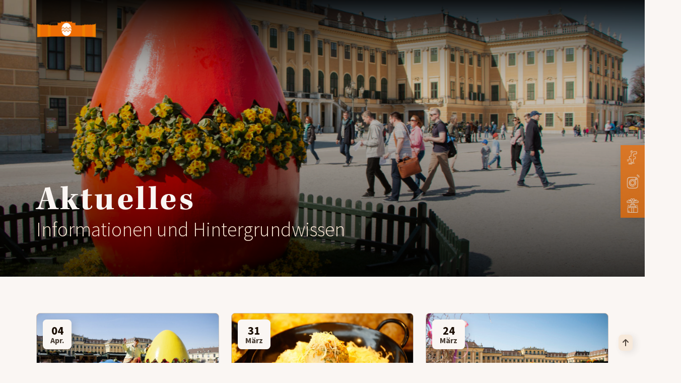

--- FILE ---
content_type: text/html; charset=UTF-8
request_url: https://www.ostermarkt.co.at/magazin/
body_size: 23513
content:
<!DOCTYPE html>
<html lang="de">

<head><meta charset="UTF-8" /><script>if(navigator.userAgent.match(/MSIE|Internet Explorer/i)||navigator.userAgent.match(/Trident\/7\..*?rv:11/i)){var href=document.location.href;if(!href.match(/[?&]nowprocket/)){if(href.indexOf("?")==-1){if(href.indexOf("#")==-1){document.location.href=href+"?nowprocket=1"}else{document.location.href=href.replace("#","?nowprocket=1#")}}else{if(href.indexOf("#")==-1){document.location.href=href+"&nowprocket=1"}else{document.location.href=href.replace("#","&nowprocket=1#")}}}}</script><script>(()=>{class RocketLazyLoadScripts{constructor(){this.v="2.0.2",this.userEvents=["keydown","keyup","mousedown","mouseup","mousemove","mouseover","mouseenter","mouseout","mouseleave","touchmove","touchstart","touchend","touchcancel","wheel","click","dblclick","input","visibilitychange"],this.attributeEvents=["onblur","onclick","oncontextmenu","ondblclick","onfocus","onmousedown","onmouseenter","onmouseleave","onmousemove","onmouseout","onmouseover","onmouseup","onmousewheel","onscroll","onsubmit"]}async t(){this.i(),this.o(),/iP(ad|hone)/.test(navigator.userAgent)&&this.h(),this.u(),this.l(this),this.m(),this.k(this),this.p(this),this._(),await Promise.all([this.R(),this.L()]),this.lastBreath=Date.now(),this.S(this),this.P(),this.D(),this.O(),this.M(),await this.C(this.delayedScripts.normal),await this.C(this.delayedScripts.defer),await this.C(this.delayedScripts.async),this.T("domReady"),await this.F(),await this.j(),await this.I(),this.T("windowLoad"),await this.A(),window.dispatchEvent(new Event("rocket-allScriptsLoaded")),this.everythingLoaded=!0,this.lastTouchEnd&&await new Promise((t=>setTimeout(t,500-Date.now()+this.lastTouchEnd))),this.H(),this.T("all"),this.U(),this.W()}i(){this.CSPIssue=sessionStorage.getItem("rocketCSPIssue"),document.addEventListener("securitypolicyviolation",(t=>{this.CSPIssue||"script-src-elem"!==t.violatedDirective||"data"!==t.blockedURI||(this.CSPIssue=!0,sessionStorage.setItem("rocketCSPIssue",!0))}),{isRocket:!0})}o(){window.addEventListener("pageshow",(t=>{this.persisted=t.persisted,this.realWindowLoadedFired=!0}),{isRocket:!0}),window.addEventListener("pagehide",(()=>{this.onFirstUserAction=null}),{isRocket:!0})}h(){let t;function e(e){t=e}window.addEventListener("touchstart",e,{isRocket:!0}),window.addEventListener("touchend",(function i(o){Math.abs(o.changedTouches[0].pageX-t.changedTouches[0].pageX)<10&&Math.abs(o.changedTouches[0].pageY-t.changedTouches[0].pageY)<10&&o.timeStamp-t.timeStamp<200&&(o.target.dispatchEvent(new PointerEvent("click",{target:o.target,bubbles:!0,cancelable:!0})),event.preventDefault(),window.removeEventListener("touchstart",e,{isRocket:!0}),window.removeEventListener("touchend",i,{isRocket:!0}))}),{isRocket:!0})}q(t){this.userActionTriggered||("mousemove"!==t.type||this.firstMousemoveIgnored?"keyup"===t.type||"mouseover"===t.type||"mouseout"===t.type||(this.userActionTriggered=!0,this.onFirstUserAction&&this.onFirstUserAction()):this.firstMousemoveIgnored=!0),"click"===t.type&&t.preventDefault(),this.savedUserEvents.length>0&&(t.stopPropagation(),t.stopImmediatePropagation()),"touchstart"===this.lastEvent&&"touchend"===t.type&&(this.lastTouchEnd=Date.now()),"click"===t.type&&(this.lastTouchEnd=0),this.lastEvent=t.type,this.savedUserEvents.push(t)}u(){this.savedUserEvents=[],this.userEventHandler=this.q.bind(this),this.userEvents.forEach((t=>window.addEventListener(t,this.userEventHandler,{passive:!1,isRocket:!0})))}U(){this.userEvents.forEach((t=>window.removeEventListener(t,this.userEventHandler,{passive:!1,isRocket:!0}))),this.savedUserEvents.forEach((t=>{t.target.dispatchEvent(new window[t.constructor.name](t.type,t))}))}m(){this.eventsMutationObserver=new MutationObserver((t=>{const e="return false";for(const i of t){if("attributes"===i.type){const t=i.target.getAttribute(i.attributeName);t&&t!==e&&(i.target.setAttribute("data-rocket-"+i.attributeName,t),i.target.setAttribute(i.attributeName,e))}"childList"===i.type&&i.addedNodes.forEach((t=>{if(t.nodeType===Node.ELEMENT_NODE)for(const i of t.attributes)this.attributeEvents.includes(i.name)&&i.value&&""!==i.value&&(t.setAttribute("data-rocket-"+i.name,i.value),t.setAttribute(i.name,e))}))}})),this.eventsMutationObserver.observe(document,{subtree:!0,childList:!0,attributeFilter:this.attributeEvents})}H(){this.eventsMutationObserver.disconnect(),this.attributeEvents.forEach((t=>{document.querySelectorAll("[data-rocket-"+t+"]").forEach((e=>{e.setAttribute(t,e.getAttribute("data-rocket-"+t)),e.removeAttribute("data-rocket-"+t)}))}))}k(t){Object.defineProperty(HTMLElement.prototype,"onclick",{get(){return this.rocketonclick},set(e){this.rocketonclick=e,this.setAttribute(t.everythingLoaded?"onclick":"data-rocket-onclick","this.rocketonclick(event)")}})}S(t){function e(e,i){let o=e[i];e[i]=null,Object.defineProperty(e,i,{get:()=>o,set(s){t.everythingLoaded?o=s:e["rocket"+i]=o=s}})}e(document,"onreadystatechange"),e(window,"onload"),e(window,"onpageshow");try{Object.defineProperty(document,"readyState",{get:()=>t.rocketReadyState,set(e){t.rocketReadyState=e},configurable:!0}),document.readyState="loading"}catch(t){console.log("WPRocket DJE readyState conflict, bypassing")}}l(t){this.originalAddEventListener=EventTarget.prototype.addEventListener,this.originalRemoveEventListener=EventTarget.prototype.removeEventListener,this.savedEventListeners=[],EventTarget.prototype.addEventListener=function(e,i,o){o&&o.isRocket||!t.B(e,this)&&!t.userEvents.includes(e)||t.B(e,this)&&!t.userActionTriggered||e.startsWith("rocket-")?t.originalAddEventListener.call(this,e,i,o):t.savedEventListeners.push({target:this,remove:!1,type:e,func:i,options:o})},EventTarget.prototype.removeEventListener=function(e,i,o){o&&o.isRocket||!t.B(e,this)&&!t.userEvents.includes(e)||t.B(e,this)&&!t.userActionTriggered||e.startsWith("rocket-")?t.originalRemoveEventListener.call(this,e,i,o):t.savedEventListeners.push({target:this,remove:!0,type:e,func:i,options:o})}}T(t){"all"===t&&(EventTarget.prototype.addEventListener=this.originalAddEventListener,EventTarget.prototype.removeEventListener=this.originalRemoveEventListener),this.savedEventListeners=this.savedEventListeners.filter((e=>{let i=e.type,o=e.target||window;return"domReady"===t&&"DOMContentLoaded"!==i&&"readystatechange"!==i||("windowLoad"===t&&"load"!==i&&"readystatechange"!==i&&"pageshow"!==i||(this.B(i,o)&&(i="rocket-"+i),e.remove?o.removeEventListener(i,e.func,e.options):o.addEventListener(i,e.func,e.options),!1))}))}p(t){let e;function i(e){return t.everythingLoaded?e:e.split(" ").map((t=>"load"===t||t.startsWith("load.")?"rocket-jquery-load":t)).join(" ")}function o(o){function s(e){const s=o.fn[e];o.fn[e]=o.fn.init.prototype[e]=function(){return this[0]===window&&t.userActionTriggered&&("string"==typeof arguments[0]||arguments[0]instanceof String?arguments[0]=i(arguments[0]):"object"==typeof arguments[0]&&Object.keys(arguments[0]).forEach((t=>{const e=arguments[0][t];delete arguments[0][t],arguments[0][i(t)]=e}))),s.apply(this,arguments),this}}if(o&&o.fn&&!t.allJQueries.includes(o)){const e={DOMContentLoaded:[],"rocket-DOMContentLoaded":[]};for(const t in e)document.addEventListener(t,(()=>{e[t].forEach((t=>t()))}),{isRocket:!0});o.fn.ready=o.fn.init.prototype.ready=function(i){function s(){parseInt(o.fn.jquery)>2?setTimeout((()=>i.bind(document)(o))):i.bind(document)(o)}return t.realDomReadyFired?!t.userActionTriggered||t.fauxDomReadyFired?s():e["rocket-DOMContentLoaded"].push(s):e.DOMContentLoaded.push(s),o([])},s("on"),s("one"),s("off"),t.allJQueries.push(o)}e=o}t.allJQueries=[],o(window.jQuery),Object.defineProperty(window,"jQuery",{get:()=>e,set(t){o(t)}})}P(){const t=new Map;document.write=document.writeln=function(e){const i=document.currentScript,o=document.createRange(),s=i.parentElement;let n=t.get(i);void 0===n&&(n=i.nextSibling,t.set(i,n));const a=document.createDocumentFragment();o.setStart(a,0),a.appendChild(o.createContextualFragment(e)),s.insertBefore(a,n)}}async R(){return new Promise((t=>{this.userActionTriggered?t():this.onFirstUserAction=t}))}async L(){return new Promise((t=>{document.addEventListener("DOMContentLoaded",(()=>{this.realDomReadyFired=!0,t()}),{isRocket:!0})}))}async I(){return this.realWindowLoadedFired?Promise.resolve():new Promise((t=>{window.addEventListener("load",t,{isRocket:!0})}))}M(){this.pendingScripts=[];this.scriptsMutationObserver=new MutationObserver((t=>{for(const e of t)e.addedNodes.forEach((t=>{"SCRIPT"!==t.tagName||t.noModule||t.isWPRocket||this.pendingScripts.push({script:t,promise:new Promise((e=>{const i=()=>{const i=this.pendingScripts.findIndex((e=>e.script===t));i>=0&&this.pendingScripts.splice(i,1),e()};t.addEventListener("load",i,{isRocket:!0}),t.addEventListener("error",i,{isRocket:!0}),setTimeout(i,1e3)}))})}))})),this.scriptsMutationObserver.observe(document,{childList:!0,subtree:!0})}async j(){await this.J(),this.pendingScripts.length?(await this.pendingScripts[0].promise,await this.j()):this.scriptsMutationObserver.disconnect()}D(){this.delayedScripts={normal:[],async:[],defer:[]},document.querySelectorAll("script[type$=rocketlazyloadscript]").forEach((t=>{t.hasAttribute("data-rocket-src")?t.hasAttribute("async")&&!1!==t.async?this.delayedScripts.async.push(t):t.hasAttribute("defer")&&!1!==t.defer||"module"===t.getAttribute("data-rocket-type")?this.delayedScripts.defer.push(t):this.delayedScripts.normal.push(t):this.delayedScripts.normal.push(t)}))}async _(){await this.L();let t=[];document.querySelectorAll("script[type$=rocketlazyloadscript][data-rocket-src]").forEach((e=>{let i=e.getAttribute("data-rocket-src");if(i&&!i.startsWith("data:")){i.startsWith("//")&&(i=location.protocol+i);try{const o=new URL(i).origin;o!==location.origin&&t.push({src:o,crossOrigin:e.crossOrigin||"module"===e.getAttribute("data-rocket-type")})}catch(t){}}})),t=[...new Map(t.map((t=>[JSON.stringify(t),t]))).values()],this.N(t,"preconnect")}async $(t){if(await this.G(),!0!==t.noModule||!("noModule"in HTMLScriptElement.prototype))return new Promise((e=>{let i;function o(){(i||t).setAttribute("data-rocket-status","executed"),e()}try{if(navigator.userAgent.includes("Firefox/")||""===navigator.vendor||this.CSPIssue)i=document.createElement("script"),[...t.attributes].forEach((t=>{let e=t.nodeName;"type"!==e&&("data-rocket-type"===e&&(e="type"),"data-rocket-src"===e&&(e="src"),i.setAttribute(e,t.nodeValue))})),t.text&&(i.text=t.text),t.nonce&&(i.nonce=t.nonce),i.hasAttribute("src")?(i.addEventListener("load",o,{isRocket:!0}),i.addEventListener("error",(()=>{i.setAttribute("data-rocket-status","failed-network"),e()}),{isRocket:!0}),setTimeout((()=>{i.isConnected||e()}),1)):(i.text=t.text,o()),i.isWPRocket=!0,t.parentNode.replaceChild(i,t);else{const i=t.getAttribute("data-rocket-type"),s=t.getAttribute("data-rocket-src");i?(t.type=i,t.removeAttribute("data-rocket-type")):t.removeAttribute("type"),t.addEventListener("load",o,{isRocket:!0}),t.addEventListener("error",(i=>{this.CSPIssue&&i.target.src.startsWith("data:")?(console.log("WPRocket: CSP fallback activated"),t.removeAttribute("src"),this.$(t).then(e)):(t.setAttribute("data-rocket-status","failed-network"),e())}),{isRocket:!0}),s?(t.fetchPriority="high",t.removeAttribute("data-rocket-src"),t.src=s):t.src="data:text/javascript;base64,"+window.btoa(unescape(encodeURIComponent(t.text)))}}catch(i){t.setAttribute("data-rocket-status","failed-transform"),e()}}));t.setAttribute("data-rocket-status","skipped")}async C(t){const e=t.shift();return e?(e.isConnected&&await this.$(e),this.C(t)):Promise.resolve()}O(){this.N([...this.delayedScripts.normal,...this.delayedScripts.defer,...this.delayedScripts.async],"preload")}N(t,e){this.trash=this.trash||[];let i=!0;var o=document.createDocumentFragment();t.forEach((t=>{const s=t.getAttribute&&t.getAttribute("data-rocket-src")||t.src;if(s&&!s.startsWith("data:")){const n=document.createElement("link");n.href=s,n.rel=e,"preconnect"!==e&&(n.as="script",n.fetchPriority=i?"high":"low"),t.getAttribute&&"module"===t.getAttribute("data-rocket-type")&&(n.crossOrigin=!0),t.crossOrigin&&(n.crossOrigin=t.crossOrigin),t.integrity&&(n.integrity=t.integrity),t.nonce&&(n.nonce=t.nonce),o.appendChild(n),this.trash.push(n),i=!1}})),document.head.appendChild(o)}W(){this.trash.forEach((t=>t.remove()))}async F(){try{document.readyState="interactive"}catch(t){}this.fauxDomReadyFired=!0;try{await this.G(),document.dispatchEvent(new Event("rocket-readystatechange")),await this.G(),document.rocketonreadystatechange&&document.rocketonreadystatechange(),await this.G(),document.dispatchEvent(new Event("rocket-DOMContentLoaded")),await this.G(),window.dispatchEvent(new Event("rocket-DOMContentLoaded"))}catch(t){console.error(t)}}async A(){try{document.readyState="complete"}catch(t){}try{await this.G(),document.dispatchEvent(new Event("rocket-readystatechange")),await this.G(),document.rocketonreadystatechange&&document.rocketonreadystatechange(),await this.G(),window.dispatchEvent(new Event("rocket-load")),await this.G(),window.rocketonload&&window.rocketonload(),await this.G(),this.allJQueries.forEach((t=>t(window).trigger("rocket-jquery-load"))),await this.G();const t=new Event("rocket-pageshow");t.persisted=this.persisted,window.dispatchEvent(t),await this.G(),window.rocketonpageshow&&window.rocketonpageshow({persisted:this.persisted})}catch(t){console.error(t)}}async G(){Date.now()-this.lastBreath>45&&(await this.J(),this.lastBreath=Date.now())}async J(){return document.hidden?new Promise((t=>setTimeout(t))):new Promise((t=>requestAnimationFrame(t)))}B(t,e){return e===document&&"readystatechange"===t||(e===document&&"DOMContentLoaded"===t||(e===window&&"DOMContentLoaded"===t||(e===window&&"load"===t||e===window&&"pageshow"===t)))}static run(){(new RocketLazyLoadScripts).t()}}RocketLazyLoadScripts.run()})();</script>
    
    <meta name="viewport" content="width=device-width, initial-scale=1">
    <link rel="profile" href="https://gmpg.org/xfn/11">

    <meta name="description" content="Schaut mal, wer da gackert! Roberta Huhn lädt zum fröhlichen Fest ein! 🐓 ">

    <meta name='robots' content='index, follow, max-image-preview:large, max-snippet:-1, max-video-preview:-1' />
	<style>img:is([sizes="auto" i], [sizes^="auto," i]) { contain-intrinsic-size: 3000px 1500px }</style>
	
	<!-- This site is optimized with the Yoast SEO plugin v26.7 - https://yoast.com/wordpress/plugins/seo/ -->
	<title>Aktuelles - Ostermarkt Schloss Schönbrunn</title>
	<link rel="canonical" href="https://www.ostermarkt.co.at/?page_id=22" />
	<meta property="og:locale" content="de_DE" />
	<meta property="og:type" content="article" />
	<meta property="og:title" content="Aktuelles - Ostermarkt Schloss Schönbrunn" />
	<meta property="og:description" content="Ein- und Ausblicke, aktuelle Informationen und spannende Hintergrundgeschichten zum Kultur- und Weihnachtsmarkt &amp; Neujahrsmarkt Schönbrunn warten im Magazin auf Sie." />
	<meta property="og:url" content="https://www.ostermarkt.co.at/?page_id=22" />
	<meta property="og:site_name" content="Ostermarkt Schloss Schönbrunn" />
	<meta property="og:image" content="https://www.ostermarkt.co.at/wp-content/uploads/2023/01/OM22_MG_9216_©Angelika-Kessler-1024x683.jpg" />
	<meta property="og:image:width" content="1024" />
	<meta property="og:image:height" content="683" />
	<meta property="og:image:type" content="image/jpeg" />
	<meta name="twitter:card" content="summary_large_image" />
	<script type="application/ld+json" class="yoast-schema-graph">{"@context":"https://schema.org","@graph":[{"@type":["WebPage","CollectionPage"],"@id":"https://www.ostermarkt.co.at/?page_id=22","url":"https://www.ostermarkt.co.at/?page_id=22","name":"Aktuelles - Ostermarkt Schloss Schönbrunn","isPartOf":{"@id":"https://www.ostermarkt.co.at/#website"},"datePublished":"2022-02-18T14:44:08+00:00","dateModified":"2024-05-24T11:36:44+00:00","breadcrumb":{"@id":"https://www.ostermarkt.co.at/?page_id=22#breadcrumb"},"inLanguage":"de"},{"@type":"BreadcrumbList","@id":"https://www.ostermarkt.co.at/?page_id=22#breadcrumb","itemListElement":[{"@type":"ListItem","position":1,"name":"Startseite","item":"https://www.ostermarkt.co.at/"},{"@type":"ListItem","position":2,"name":"Aktuelles"}]},{"@type":"WebSite","@id":"https://www.ostermarkt.co.at/#website","url":"https://www.ostermarkt.co.at/","name":"Ostermarkt Schloss Schönbrunn","description":"","publisher":{"@id":"https://www.ostermarkt.co.at/#organization"},"potentialAction":[{"@type":"SearchAction","target":{"@type":"EntryPoint","urlTemplate":"https://www.ostermarkt.co.at/?s={search_term_string}"},"query-input":{"@type":"PropertyValueSpecification","valueRequired":true,"valueName":"search_term_string"}}],"inLanguage":"de"},{"@type":"Organization","@id":"https://www.ostermarkt.co.at/#organization","name":"Kultur- & Weihnachtsmarkt Schloss Schönbrunn","url":"https://www.ostermarkt.co.at/","logo":{"@type":"ImageObject","inLanguage":"de","@id":"https://www.ostermarkt.co.at/#/schema/logo/image/","url":"https://www.ostermarkt.co.at/wp-content/uploads/2022/09/Logo-OM-fuer-Website-mit-Rand-oben.png","contentUrl":"https://www.ostermarkt.co.at/wp-content/uploads/2022/09/Logo-OM-fuer-Website-mit-Rand-oben.png","width":3334,"height":1425,"caption":"Kultur- & Weihnachtsmarkt Schloss Schönbrunn"},"image":{"@id":"https://www.ostermarkt.co.at/#/schema/logo/image/"},"sameAs":["https://www.facebook.com/weihnachtsmarkt.schoenbrunn/","https://www.instagram.com/weihnachtsmarkt.schoenbrunn/"]}]}</script>
	<!-- / Yoast SEO plugin. -->



<link rel="alternate" type="application/rss+xml" title="Ostermarkt Schloss Schönbrunn &raquo; Feed" href="https://www.ostermarkt.co.at/feed/" />
<link data-minify="1" rel='stylesheet' id='wtp-0-css' href='https://www.ostermarkt.co.at/wp-content/cache/min/1/wp-content/themes/wtp-theme/assets/css/phucstrap/01-settings/setting.variables.css?ver=1732021289' media='all' />
<link data-minify="1" rel='stylesheet' id='wtp-1-css' href='https://www.ostermarkt.co.at/wp-content/cache/min/1/wp-content/themes/wtp-theme/assets/css/phucstrap/02-tools/tool.fluidfont.css?ver=1732021289' media='all' />
<link data-minify="1" rel='stylesheet' id='wtp-2-css' href='https://www.ostermarkt.co.at/wp-content/cache/min/1/wp-content/themes/wtp-theme/assets/css/phucstrap/02-tools/tool.fluidlayout.css?ver=1732021289' media='all' />
<link data-minify="1" rel='stylesheet' id='wtp-3-css' href='https://www.ostermarkt.co.at/wp-content/cache/min/1/wp-content/themes/wtp-theme/assets/css/phucstrap/02-tools/tool.modularscale.css?ver=1732021289' media='all' />
<link data-minify="1" rel='stylesheet' id='wtp-4-css' href='https://www.ostermarkt.co.at/wp-content/cache/min/1/wp-content/themes/wtp-theme/assets/css/phucstrap/03-generic/generic.preset.css?ver=1732021289' media='all' />
<link data-minify="1" rel='stylesheet' id='wtp-5-css' href='https://www.ostermarkt.co.at/wp-content/cache/min/1/wp-content/themes/wtp-theme/assets/css/phucstrap/04-elements/element.headings.css?ver=1732021289' media='all' />
<link data-minify="1" rel='stylesheet' id='wtp-6-css' href='https://www.ostermarkt.co.at/wp-content/cache/min/1/wp-content/themes/wtp-theme/assets/css/phucstrap/04-elements/element.links.css?ver=1732021289' media='all' />
<link data-minify="1" rel='stylesheet' id='wtp-7-css' href='https://www.ostermarkt.co.at/wp-content/cache/min/1/wp-content/themes/wtp-theme/assets/css/phucstrap/05-objects/object.boxmodel.css?ver=1732021289' media='all' />
<link data-minify="1" rel='stylesheet' id='wtp-8-css' href='https://www.ostermarkt.co.at/wp-content/cache/min/1/wp-content/themes/wtp-theme/assets/css/phucstrap/05-objects/object.flexbox.css?ver=1732021289' media='all' />
<link data-minify="1" rel='stylesheet' id='wtp-9-css' href='https://www.ostermarkt.co.at/wp-content/cache/min/1/wp-content/themes/wtp-theme/assets/css/phucstrap/05-objects/object.grid.css?ver=1732021289' media='all' />
<link data-minify="1" rel='stylesheet' id='wtp-10-css' href='https://www.ostermarkt.co.at/wp-content/cache/min/1/wp-content/themes/wtp-theme/assets/css/phucstrap/05-objects/object.typography.css?ver=1732021289' media='all' />
<link data-minify="1" rel='stylesheet' id='wtp-11-css' href='https://www.ostermarkt.co.at/wp-content/cache/min/1/wp-content/themes/wtp-theme/assets/css/phucstrap/05-objects/object.colors.css?ver=1732021289' media='all' />
<link data-minify="1" rel='stylesheet' id='wtp-12-css' href='https://www.ostermarkt.co.at/wp-content/cache/min/1/wp-content/themes/wtp-theme/assets/css/phucstrap/05-objects/object.layout.css?ver=1732021289' media='all' />
<link data-minify="1" rel='stylesheet' id='wtp-13-css' href='https://www.ostermarkt.co.at/wp-content/cache/min/1/wp-content/themes/wtp-theme/assets/css/phucstrap/06-components/component.wordpress.css?ver=1732021289' media='all' />
<link data-minify="1" rel='stylesheet' id='wtp-14-css' href='https://www.ostermarkt.co.at/wp-content/cache/min/1/wp-content/themes/wtp-theme/assets/css/phucstrap/07-utilities/utility.a11y.css?ver=1732021289' media='all' />
<style id='wp-emoji-styles-inline-css'>

	img.wp-smiley, img.emoji {
		display: inline !important;
		border: none !important;
		box-shadow: none !important;
		height: 1em !important;
		width: 1em !important;
		margin: 0 0.07em !important;
		vertical-align: -0.1em !important;
		background: none !important;
		padding: 0 !important;
	}
</style>
<link rel='stylesheet' id='wp-block-library-css' href='https://www.ostermarkt.co.at/wp-includes/css/dist/block-library/style.min.css?ver=6.7.4' media='all' />
<style id='wp-block-library-theme-inline-css'>
.wp-block-audio :where(figcaption){color:#555;font-size:13px;text-align:center}.is-dark-theme .wp-block-audio :where(figcaption){color:#ffffffa6}.wp-block-audio{margin:0 0 1em}.wp-block-code{border:1px solid #ccc;border-radius:4px;font-family:Menlo,Consolas,monaco,monospace;padding:.8em 1em}.wp-block-embed :where(figcaption){color:#555;font-size:13px;text-align:center}.is-dark-theme .wp-block-embed :where(figcaption){color:#ffffffa6}.wp-block-embed{margin:0 0 1em}.blocks-gallery-caption{color:#555;font-size:13px;text-align:center}.is-dark-theme .blocks-gallery-caption{color:#ffffffa6}:root :where(.wp-block-image figcaption){color:#555;font-size:13px;text-align:center}.is-dark-theme :root :where(.wp-block-image figcaption){color:#ffffffa6}.wp-block-image{margin:0 0 1em}.wp-block-pullquote{border-bottom:4px solid;border-top:4px solid;color:currentColor;margin-bottom:1.75em}.wp-block-pullquote cite,.wp-block-pullquote footer,.wp-block-pullquote__citation{color:currentColor;font-size:.8125em;font-style:normal;text-transform:uppercase}.wp-block-quote{border-left:.25em solid;margin:0 0 1.75em;padding-left:1em}.wp-block-quote cite,.wp-block-quote footer{color:currentColor;font-size:.8125em;font-style:normal;position:relative}.wp-block-quote:where(.has-text-align-right){border-left:none;border-right:.25em solid;padding-left:0;padding-right:1em}.wp-block-quote:where(.has-text-align-center){border:none;padding-left:0}.wp-block-quote.is-large,.wp-block-quote.is-style-large,.wp-block-quote:where(.is-style-plain){border:none}.wp-block-search .wp-block-search__label{font-weight:700}.wp-block-search__button{border:1px solid #ccc;padding:.375em .625em}:where(.wp-block-group.has-background){padding:1.25em 2.375em}.wp-block-separator.has-css-opacity{opacity:.4}.wp-block-separator{border:none;border-bottom:2px solid;margin-left:auto;margin-right:auto}.wp-block-separator.has-alpha-channel-opacity{opacity:1}.wp-block-separator:not(.is-style-wide):not(.is-style-dots){width:100px}.wp-block-separator.has-background:not(.is-style-dots){border-bottom:none;height:1px}.wp-block-separator.has-background:not(.is-style-wide):not(.is-style-dots){height:2px}.wp-block-table{margin:0 0 1em}.wp-block-table td,.wp-block-table th{word-break:normal}.wp-block-table :where(figcaption){color:#555;font-size:13px;text-align:center}.is-dark-theme .wp-block-table :where(figcaption){color:#ffffffa6}.wp-block-video :where(figcaption){color:#555;font-size:13px;text-align:center}.is-dark-theme .wp-block-video :where(figcaption){color:#ffffffa6}.wp-block-video{margin:0 0 1em}:root :where(.wp-block-template-part.has-background){margin-bottom:0;margin-top:0;padding:1.25em 2.375em}
</style>
<style id='filebird-block-filebird-gallery-style-inline-css'>
ul.filebird-block-filebird-gallery{margin:auto!important;padding:0!important;width:100%}ul.filebird-block-filebird-gallery.layout-grid{display:grid;grid-gap:20px;align-items:stretch;grid-template-columns:repeat(var(--columns),1fr);justify-items:stretch}ul.filebird-block-filebird-gallery.layout-grid li img{border:1px solid #ccc;box-shadow:2px 2px 6px 0 rgba(0,0,0,.3);height:100%;max-width:100%;-o-object-fit:cover;object-fit:cover;width:100%}ul.filebird-block-filebird-gallery.layout-masonry{-moz-column-count:var(--columns);-moz-column-gap:var(--space);column-gap:var(--space);-moz-column-width:var(--min-width);columns:var(--min-width) var(--columns);display:block;overflow:auto}ul.filebird-block-filebird-gallery.layout-masonry li{margin-bottom:var(--space)}ul.filebird-block-filebird-gallery li{list-style:none}ul.filebird-block-filebird-gallery li figure{height:100%;margin:0;padding:0;position:relative;width:100%}ul.filebird-block-filebird-gallery li figure figcaption{background:linear-gradient(0deg,rgba(0,0,0,.7),rgba(0,0,0,.3) 70%,transparent);bottom:0;box-sizing:border-box;color:#fff;font-size:.8em;margin:0;max-height:100%;overflow:auto;padding:3em .77em .7em;position:absolute;text-align:center;width:100%;z-index:2}ul.filebird-block-filebird-gallery li figure figcaption a{color:inherit}

</style>
<style id='classic-theme-styles-inline-css'>
/*! This file is auto-generated */
.wp-block-button__link{color:#fff;background-color:#32373c;border-radius:9999px;box-shadow:none;text-decoration:none;padding:calc(.667em + 2px) calc(1.333em + 2px);font-size:1.125em}.wp-block-file__button{background:#32373c;color:#fff;text-decoration:none}
</style>
<style id='global-styles-inline-css'>
:root{--wp--preset--aspect-ratio--square: 1;--wp--preset--aspect-ratio--4-3: 4/3;--wp--preset--aspect-ratio--3-4: 3/4;--wp--preset--aspect-ratio--3-2: 3/2;--wp--preset--aspect-ratio--2-3: 2/3;--wp--preset--aspect-ratio--16-9: 16/9;--wp--preset--aspect-ratio--9-16: 9/16;--wp--preset--color--black: #000000;--wp--preset--color--cyan-bluish-gray: #abb8c3;--wp--preset--color--white: #ffffff;--wp--preset--color--pale-pink: #f78da7;--wp--preset--color--vivid-red: #cf2e2e;--wp--preset--color--luminous-vivid-orange: #ff6900;--wp--preset--color--luminous-vivid-amber: #fcb900;--wp--preset--color--light-green-cyan: #7bdcb5;--wp--preset--color--vivid-green-cyan: #00d084;--wp--preset--color--pale-cyan-blue: #8ed1fc;--wp--preset--color--vivid-cyan-blue: #0693e3;--wp--preset--color--vivid-purple: #9b51e0;--wp--preset--color--color-black: #190c01;--wp--preset--color--color-white: #faf6f3;--wp--preset--color--color-1: #ed6d05;--wp--preset--color--color-2: #ed6d05;--wp--preset--color--color-3: #2a1402;--wp--preset--color--color-4: #273582;--wp--preset--color--color-5: #f7eee3;--wp--preset--color--color-6: #f7e5d2;--wp--preset--gradient--vivid-cyan-blue-to-vivid-purple: linear-gradient(135deg,rgba(6,147,227,1) 0%,rgb(155,81,224) 100%);--wp--preset--gradient--light-green-cyan-to-vivid-green-cyan: linear-gradient(135deg,rgb(122,220,180) 0%,rgb(0,208,130) 100%);--wp--preset--gradient--luminous-vivid-amber-to-luminous-vivid-orange: linear-gradient(135deg,rgba(252,185,0,1) 0%,rgba(255,105,0,1) 100%);--wp--preset--gradient--luminous-vivid-orange-to-vivid-red: linear-gradient(135deg,rgba(255,105,0,1) 0%,rgb(207,46,46) 100%);--wp--preset--gradient--very-light-gray-to-cyan-bluish-gray: linear-gradient(135deg,rgb(238,238,238) 0%,rgb(169,184,195) 100%);--wp--preset--gradient--cool-to-warm-spectrum: linear-gradient(135deg,rgb(74,234,220) 0%,rgb(151,120,209) 20%,rgb(207,42,186) 40%,rgb(238,44,130) 60%,rgb(251,105,98) 80%,rgb(254,248,76) 100%);--wp--preset--gradient--blush-light-purple: linear-gradient(135deg,rgb(255,206,236) 0%,rgb(152,150,240) 100%);--wp--preset--gradient--blush-bordeaux: linear-gradient(135deg,rgb(254,205,165) 0%,rgb(254,45,45) 50%,rgb(107,0,62) 100%);--wp--preset--gradient--luminous-dusk: linear-gradient(135deg,rgb(255,203,112) 0%,rgb(199,81,192) 50%,rgb(65,88,208) 100%);--wp--preset--gradient--pale-ocean: linear-gradient(135deg,rgb(255,245,203) 0%,rgb(182,227,212) 50%,rgb(51,167,181) 100%);--wp--preset--gradient--electric-grass: linear-gradient(135deg,rgb(202,248,128) 0%,rgb(113,206,126) 100%);--wp--preset--gradient--midnight: linear-gradient(135deg,rgb(2,3,129) 0%,rgb(40,116,252) 100%);--wp--preset--font-size--small: 13px;--wp--preset--font-size--medium: 20px;--wp--preset--font-size--large: 36px;--wp--preset--font-size--x-large: 42px;--wp--preset--font-size--biggest: 26px;--wp--preset--font-size--bigger: 25px;--wp--preset--font-size--big: 24px;--wp--preset--font-size--h-0: 23px;--wp--preset--font-size--h-1: 22px;--wp--preset--font-size--h-2: 21px;--wp--preset--font-size--h-3: 20px;--wp--preset--font-size--h-4: 19px;--wp--preset--font-size--h-5: 18px;--wp--preset--font-size--h-6: 17px;--wp--preset--font-size--h-7: 16px;--wp--preset--font-size--h-8: 15px;--wp--preset--font-size--h-9: 14px;--wp--preset--spacing--20: 0.44rem;--wp--preset--spacing--30: 0.67rem;--wp--preset--spacing--40: 1rem;--wp--preset--spacing--50: 1.5rem;--wp--preset--spacing--60: 2.25rem;--wp--preset--spacing--70: 3.38rem;--wp--preset--spacing--80: 5.06rem;--wp--preset--shadow--natural: 6px 6px 9px rgba(0, 0, 0, 0.2);--wp--preset--shadow--deep: 12px 12px 50px rgba(0, 0, 0, 0.4);--wp--preset--shadow--sharp: 6px 6px 0px rgba(0, 0, 0, 0.2);--wp--preset--shadow--outlined: 6px 6px 0px -3px rgba(255, 255, 255, 1), 6px 6px rgba(0, 0, 0, 1);--wp--preset--shadow--crisp: 6px 6px 0px rgba(0, 0, 0, 1);}:where(.is-layout-flex){gap: 0.5em;}:where(.is-layout-grid){gap: 0.5em;}body .is-layout-flex{display: flex;}.is-layout-flex{flex-wrap: wrap;align-items: center;}.is-layout-flex > :is(*, div){margin: 0;}body .is-layout-grid{display: grid;}.is-layout-grid > :is(*, div){margin: 0;}:where(.wp-block-columns.is-layout-flex){gap: 2em;}:where(.wp-block-columns.is-layout-grid){gap: 2em;}:where(.wp-block-post-template.is-layout-flex){gap: 1.25em;}:where(.wp-block-post-template.is-layout-grid){gap: 1.25em;}.has-black-color{color: var(--wp--preset--color--black) !important;}.has-cyan-bluish-gray-color{color: var(--wp--preset--color--cyan-bluish-gray) !important;}.has-white-color{color: var(--wp--preset--color--white) !important;}.has-pale-pink-color{color: var(--wp--preset--color--pale-pink) !important;}.has-vivid-red-color{color: var(--wp--preset--color--vivid-red) !important;}.has-luminous-vivid-orange-color{color: var(--wp--preset--color--luminous-vivid-orange) !important;}.has-luminous-vivid-amber-color{color: var(--wp--preset--color--luminous-vivid-amber) !important;}.has-light-green-cyan-color{color: var(--wp--preset--color--light-green-cyan) !important;}.has-vivid-green-cyan-color{color: var(--wp--preset--color--vivid-green-cyan) !important;}.has-pale-cyan-blue-color{color: var(--wp--preset--color--pale-cyan-blue) !important;}.has-vivid-cyan-blue-color{color: var(--wp--preset--color--vivid-cyan-blue) !important;}.has-vivid-purple-color{color: var(--wp--preset--color--vivid-purple) !important;}.has-black-background-color{background-color: var(--wp--preset--color--black) !important;}.has-cyan-bluish-gray-background-color{background-color: var(--wp--preset--color--cyan-bluish-gray) !important;}.has-white-background-color{background-color: var(--wp--preset--color--white) !important;}.has-pale-pink-background-color{background-color: var(--wp--preset--color--pale-pink) !important;}.has-vivid-red-background-color{background-color: var(--wp--preset--color--vivid-red) !important;}.has-luminous-vivid-orange-background-color{background-color: var(--wp--preset--color--luminous-vivid-orange) !important;}.has-luminous-vivid-amber-background-color{background-color: var(--wp--preset--color--luminous-vivid-amber) !important;}.has-light-green-cyan-background-color{background-color: var(--wp--preset--color--light-green-cyan) !important;}.has-vivid-green-cyan-background-color{background-color: var(--wp--preset--color--vivid-green-cyan) !important;}.has-pale-cyan-blue-background-color{background-color: var(--wp--preset--color--pale-cyan-blue) !important;}.has-vivid-cyan-blue-background-color{background-color: var(--wp--preset--color--vivid-cyan-blue) !important;}.has-vivid-purple-background-color{background-color: var(--wp--preset--color--vivid-purple) !important;}.has-black-border-color{border-color: var(--wp--preset--color--black) !important;}.has-cyan-bluish-gray-border-color{border-color: var(--wp--preset--color--cyan-bluish-gray) !important;}.has-white-border-color{border-color: var(--wp--preset--color--white) !important;}.has-pale-pink-border-color{border-color: var(--wp--preset--color--pale-pink) !important;}.has-vivid-red-border-color{border-color: var(--wp--preset--color--vivid-red) !important;}.has-luminous-vivid-orange-border-color{border-color: var(--wp--preset--color--luminous-vivid-orange) !important;}.has-luminous-vivid-amber-border-color{border-color: var(--wp--preset--color--luminous-vivid-amber) !important;}.has-light-green-cyan-border-color{border-color: var(--wp--preset--color--light-green-cyan) !important;}.has-vivid-green-cyan-border-color{border-color: var(--wp--preset--color--vivid-green-cyan) !important;}.has-pale-cyan-blue-border-color{border-color: var(--wp--preset--color--pale-cyan-blue) !important;}.has-vivid-cyan-blue-border-color{border-color: var(--wp--preset--color--vivid-cyan-blue) !important;}.has-vivid-purple-border-color{border-color: var(--wp--preset--color--vivid-purple) !important;}.has-vivid-cyan-blue-to-vivid-purple-gradient-background{background: var(--wp--preset--gradient--vivid-cyan-blue-to-vivid-purple) !important;}.has-light-green-cyan-to-vivid-green-cyan-gradient-background{background: var(--wp--preset--gradient--light-green-cyan-to-vivid-green-cyan) !important;}.has-luminous-vivid-amber-to-luminous-vivid-orange-gradient-background{background: var(--wp--preset--gradient--luminous-vivid-amber-to-luminous-vivid-orange) !important;}.has-luminous-vivid-orange-to-vivid-red-gradient-background{background: var(--wp--preset--gradient--luminous-vivid-orange-to-vivid-red) !important;}.has-very-light-gray-to-cyan-bluish-gray-gradient-background{background: var(--wp--preset--gradient--very-light-gray-to-cyan-bluish-gray) !important;}.has-cool-to-warm-spectrum-gradient-background{background: var(--wp--preset--gradient--cool-to-warm-spectrum) !important;}.has-blush-light-purple-gradient-background{background: var(--wp--preset--gradient--blush-light-purple) !important;}.has-blush-bordeaux-gradient-background{background: var(--wp--preset--gradient--blush-bordeaux) !important;}.has-luminous-dusk-gradient-background{background: var(--wp--preset--gradient--luminous-dusk) !important;}.has-pale-ocean-gradient-background{background: var(--wp--preset--gradient--pale-ocean) !important;}.has-electric-grass-gradient-background{background: var(--wp--preset--gradient--electric-grass) !important;}.has-midnight-gradient-background{background: var(--wp--preset--gradient--midnight) !important;}.has-small-font-size{font-size: var(--wp--preset--font-size--small) !important;}.has-medium-font-size{font-size: var(--wp--preset--font-size--medium) !important;}.has-large-font-size{font-size: var(--wp--preset--font-size--large) !important;}.has-x-large-font-size{font-size: var(--wp--preset--font-size--x-large) !important;}
:where(.wp-block-post-template.is-layout-flex){gap: 1.25em;}:where(.wp-block-post-template.is-layout-grid){gap: 1.25em;}
:where(.wp-block-columns.is-layout-flex){gap: 2em;}:where(.wp-block-columns.is-layout-grid){gap: 2em;}
:root :where(.wp-block-pullquote){font-size: 1.5em;line-height: 1.6;}
</style>
<link data-minify="1" rel='stylesheet' id='wtp-fontawesome-css' href='https://www.ostermarkt.co.at/wp-content/cache/min/1/wp-content/plugins/wtp-fontawesome-local/assets/css/all.css?ver=1732021289' media='all' />
<link data-minify="1" rel='stylesheet' id='dashicons-css' href='https://www.ostermarkt.co.at/wp-content/cache/min/1/wp-includes/css/dashicons.min.css?ver=1732021289' media='all' />
<link data-minify="1" rel='stylesheet' id='borlabs-cookie-css' href='https://www.ostermarkt.co.at/wp-content/cache/min/1/wp-content/cache/borlabs-cookie/borlabs-cookie_1_de.css?ver=1732021289' media='all' />
<link rel='stylesheet' id='wp-featherlight-css' href='https://www.ostermarkt.co.at/wp-content/plugins/wp-featherlight/css/wp-featherlight.min.css?ver=1.3.4' media='all' />
<link data-minify="1" rel='stylesheet' id='wtp-xmas-0-css' href='https://www.ostermarkt.co.at/wp-content/cache/min/1/wp-content/themes/wtp-xmas/assets/css/theme/01-settings/setting.fonts.css?ver=1732021289' media='all' />
<link data-minify="1" rel='stylesheet' id='wtp-xmas-1-css' href='https://www.ostermarkt.co.at/wp-content/cache/min/1/wp-content/themes/wtp-xmas/assets/css/theme/01-settings/setting.variables.css?ver=1732021289' media='all' />
<link data-minify="1" rel='stylesheet' id='wtp-xmas-2-css' href='https://www.ostermarkt.co.at/wp-content/cache/min/1/wp-content/themes/wtp-xmas/assets/css/theme/06-components/component.body.css?ver=1732021289' media='all' />
<link data-minify="1" rel='stylesheet' id='wtp-xmas-3-css' href='https://www.ostermarkt.co.at/wp-content/cache/min/1/wp-content/themes/wtp-xmas/assets/css/theme/06-components/component.header.css?ver=1732021289' media='all' />
<link data-minify="1" rel='stylesheet' id='wtp-xmas-4-css' href='https://www.ostermarkt.co.at/wp-content/cache/min/1/wp-content/themes/wtp-xmas/assets/css/theme/06-components/component.sidebar.css?ver=1732021289' media='all' />
<link data-minify="1" rel='stylesheet' id='wtp-xmas-5-css' href='https://www.ostermarkt.co.at/wp-content/cache/min/1/wp-content/themes/wtp-xmas/assets/css/theme/06-components/component.footer.css?ver=1732021289' media='all' />
<link data-minify="1" rel='stylesheet' id='wtp-xmas-6-css' href='https://www.ostermarkt.co.at/wp-content/cache/min/1/wp-content/themes/wtp-xmas/assets/css/theme/06-components/component.nav.css?ver=1732021289' media='all' />
<link data-minify="1" rel='stylesheet' id='wtp-xmas-7-css' href='https://www.ostermarkt.co.at/wp-content/cache/min/1/wp-content/themes/wtp-xmas/assets/css/theme/06-components/component.nav.mobile.css?ver=1732021289' media='all' />
<link data-minify="1" rel='stylesheet' id='wtp-xmas-8-css' href='https://www.ostermarkt.co.at/wp-content/cache/min/1/wp-content/themes/wtp-xmas/assets/css/theme/06-components/component.nav.desktop.css?ver=1732021289' media='all' />
<link data-minify="1" rel='stylesheet' id='wtp-xmas-9-css' href='https://www.ostermarkt.co.at/wp-content/cache/min/1/wp-content/themes/wtp-xmas/assets/css/theme/06-components/component.sections.css?ver=1732021289' media='all' />
<link data-minify="1" rel='stylesheet' id='wtp-xmas-10-css' href='https://www.ostermarkt.co.at/wp-content/cache/min/1/wp-content/themes/wtp-xmas/assets/css/theme/06-components/component.blocks.css?ver=1732021290' media='all' />
<link data-minify="1" rel='stylesheet' id='wtp-xmas-11-css' href='https://www.ostermarkt.co.at/wp-content/cache/min/1/wp-content/themes/wtp-xmas/assets/css/theme/06-components/component.layout.css?ver=1732021290' media='all' />
<link data-minify="1" rel='stylesheet' id='wtp-xmas-12-css' href='https://www.ostermarkt.co.at/wp-content/cache/min/1/wp-content/themes/wtp-xmas/assets/css/theme/06-components/component.form.css?ver=1732021290' media='all' />
<link data-minify="1" rel='stylesheet' id='wtp-xmas-13-css' href='https://www.ostermarkt.co.at/wp-content/cache/min/1/wp-content/themes/wtp-xmas/assets/css/theme/06-components/component.gutenberg.custom.css?ver=1732021290' media='all' />
<link data-minify="1" rel='stylesheet' id='wtp-xmas-14-css' href='https://www.ostermarkt.co.at/wp-content/cache/min/1/wp-content/themes/wtp-xmas/assets/css/theme/07-utilities/utility.eventsmadeeasy.css?ver=1732021290' media='all' />
<link data-minify="1" rel='stylesheet' id='wtp-xmas-15-css' href='https://www.ostermarkt.co.at/wp-content/cache/min/1/wp-content/themes/wtp-xmas/assets/css/theme/07-utilities/utility.chosen.css?ver=1732021290' media='all' />
<script type="rocketlazyloadscript" data-rocket-src="https://www.ostermarkt.co.at/wp-includes/js/jquery/jquery.min.js?ver=3.7.1" id="jquery-core-js" data-rocket-defer defer></script>
<script type="rocketlazyloadscript" data-rocket-src="https://www.ostermarkt.co.at/wp-includes/js/jquery/jquery-migrate.min.js?ver=3.4.1" id="jquery-migrate-js" data-rocket-defer defer></script>
<script type="rocketlazyloadscript" data-minify="1" data-rocket-src="https://www.ostermarkt.co.at/wp-content/cache/min/1/wp-content/themes/wtp-xmas/assets/js/script.js?ver=1732021290" id="script-js" data-rocket-defer defer></script>
<script type="rocketlazyloadscript" data-rocket-src="https://www.ostermarkt.co.at/wp-content/themes/wtp-xmas/assets/js/chosen.jquery.min.js?ver=1.1.0" id="chosen-js" data-rocket-defer defer></script>
<script id="borlabs-cookie-prioritize-js-extra">
var borlabsCookiePrioritized = {"domain":"www.ostermarkt.co.at","path":"\/","version":"1","bots":"1","optInJS":{"statistics":{"matomo":"[base64]"}}};
</script>
<script type="rocketlazyloadscript" data-rocket-src="https://www.ostermarkt.co.at/wp-content/plugins/borlabs-cookie/assets/javascript/borlabs-cookie-prioritize.min.js?ver=2.3.6" id="borlabs-cookie-prioritize-js" data-rocket-defer defer></script>
<link rel="https://api.w.org/" href="https://www.ostermarkt.co.at/wp-json/" /><link rel="EditURI" type="application/rsd+xml" title="RSD" href="https://www.ostermarkt.co.at/xmlrpc.php?rsd" />
<meta name="generator" content="WordPress 6.7.4" />
<style>
	:root {
			--color-black: #190c01;
			--color-white: #faf6f3;
			--color-1: #ed6d05;
			--color-2: #ed6d05;
			--color-3: #2a1402;
			--color-4: #273582;
			--color-5: #f7eee3;
			--color-6: #f7e5d2;
	}
	
			.has-color-black-color {
				color: var(--color-black);
			}

			.has-color-black-background-color {
				background-color: var(--color-black);
			}
			.has-color-white-color {
				color: var(--color-white);
			}

			.has-color-white-background-color {
				background-color: var(--color-white);
			}
			.has-color-1-color {
				color: var(--color-1);
			}

			.has-color-1-background-color {
				background-color: var(--color-1);
			}
			.has-color-2-color {
				color: var(--color-2);
			}

			.has-color-2-background-color {
				background-color: var(--color-2);
			}
			.has-color-3-color {
				color: var(--color-3);
			}

			.has-color-3-background-color {
				background-color: var(--color-3);
			}
			.has-color-4-color {
				color: var(--color-4);
			}

			.has-color-4-background-color {
				background-color: var(--color-4);
			}
			.has-color-5-color {
				color: var(--color-5);
			}

			.has-color-5-background-color {
				background-color: var(--color-5);
			}
			.has-color-6-color {
				color: var(--color-6);
			}

			.has-color-6-background-color {
				background-color: var(--color-6);
			}
	</style><style>
	:root {--fontsize-min: 1.6;
            
                --fontsize-max: 3.2;
            
                --fontsize-minwidth: 128;
            
                --fontsize-maxwidth: 384;
            
                        --line-height-c: 1.1;
                        --line-height-b: 1.1;
                        --line-height-a: 1.1;
                        --line-height-0: 1.1;
                        --line-height-1: 1.1;
                        --line-height-2: 1.1;
                        --line-height-3: 1.1;
                        --line-height-4: 1.1;
                        --line-height-5: 1.5;
                        --line-height-6: 1.5;
	}
	.has-biggest-font-size {
                        font-size: var(--font-size-c) !important;
                        line-height: var(--line-height-c);
                    }
                    .has-bigger-font-size {
                        font-size: var(--font-size-b) !important;
                        line-height: var(--line-height-b);
                    }
                    .has-big-font-size {
                        font-size: var(--font-size-a) !important;
                        line-height: var(--line-height-a);
                    }
                    .has-h-0-font-size {
                        font-size: var(--font-size-0) !important;
                        line-height: var(--line-height-0);
                    }
                    .has-h-1-font-size {
                        font-size: var(--font-size-1) !important;
                        line-height: var(--line-height-1);
                    }
                    .has-h-2-font-size {
                        font-size: var(--font-size-2) !important;
                        line-height: var(--line-height-2);
                    }
                    .has-h-3-font-size {
                        font-size: var(--font-size-3) !important;
                        line-height: var(--line-height-3);
                    }
                    .has-h-4-font-size {
                        font-size: var(--font-size-4) !important;
                        line-height: var(--line-height-4);
                    }
                    .has-h-5-font-size {
                        font-size: var(--font-size-5) !important;
                        line-height: var(--line-height-5);
                    }
                    .has-h-6-font-size {
                        font-size: var(--font-size-6) !important;
                        line-height: var(--line-height-6);
                    }
                    .has-h-7-font-size {
                        font-size: var(--font-size-7) !important;
                        line-height: var(--line-height-7);
                    }
                    .has-h-8-font-size {
                        font-size: var(--font-size-8) !important;
                        line-height: var(--line-height-8);
                    }
                    .has-h-9-font-size {
                        font-size: var(--font-size-9) !important;
                        line-height: var(--line-height-9);
                    }
	</style>
        <style>
                :root {
                    
                            --max-width-1: 100%;
                        --max-width-2-setting: 1920;
                        --max-width-3-setting: 1280;
	            }
            </style><style id="custom-background-css">
body.custom-background { background-color: #faf6f3; }
</style>
	<link rel="icon" href="https://www.ostermarkt.co.at/wp-content/uploads/2023/02/cropped-mts_OM23_Favicon-32x32.jpg" sizes="32x32" />
<link rel="icon" href="https://www.ostermarkt.co.at/wp-content/uploads/2023/02/cropped-mts_OM23_Favicon-192x192.jpg" sizes="192x192" />
<link rel="apple-touch-icon" href="https://www.ostermarkt.co.at/wp-content/uploads/2023/02/cropped-mts_OM23_Favicon-180x180.jpg" />
<meta name="msapplication-TileImage" content="https://www.ostermarkt.co.at/wp-content/uploads/2023/02/cropped-mts_OM23_Favicon-270x270.jpg" />
		<style id="wp-custom-css">
			.nav--header .nav__link {
    text-transform: none !important;
}		</style>
		<noscript><style id="rocket-lazyload-nojs-css">.rll-youtube-player, [data-lazy-src]{display:none !important;}</style></noscript><meta name="generator" content="WP Rocket 3.18.2" data-wpr-features="wpr_delay_js wpr_defer_js wpr_minify_js wpr_lazyload_images wpr_minify_css wpr_desktop" /></head>

<body id="top" class="blog custom-background wp-custom-logo wp-embed-responsive body wp-featherlight-captions">

    
    <input id="burger" type="checkbox" class="burger__input  hidden">

    <header id="header" class="header  burger__content"  style="background-image: url(https://www.ostermarkt.co.at/wp-content/uploads/2022/09/cropped-ostermarkt-schoenbrunn-c-fotofally.jpg);" >
        
        <div data-rocket-location-hash="c5d2b5a5c0269dfa17b3ade605d3d385" class="header__content  alignfull">

            <div data-rocket-location-hash="ea9c51ed6b11a79abc751c59f3ffc378" class="header__item  header__item--branding">
                



<div class="site-branding">
    
        <div class="site-branding__logo">
            <a class="site-branding__logo-link" href="https://www.ostermarkt.co.at" rel="home">
                <img class="site-branding__logo-img" src="data:image/svg+xml,%3Csvg%20xmlns='http://www.w3.org/2000/svg'%20viewBox='0%200%20120%2051'%3E%3C/svg%3E" alt="Ostermarkt Schloss Schönbrunn" width="120" height="51" data-lazy-src="https://www.ostermarkt.co.at/wp-content/uploads/2022/09/Logo-OM-fuer-Website-mit-Rand-oben-300x128.png"><noscript><img class="site-branding__logo-img" src="https://www.ostermarkt.co.at/wp-content/uploads/2022/09/Logo-OM-fuer-Website-mit-Rand-oben-300x128.png" alt="Ostermarkt Schloss Schönbrunn" width="120" height="51"></noscript>
            </a>
        </div>    
    <h2 class="site-branding__title-tagline  screen-reader-text">
        <a class="site-branding__title-link" href="https://www.ostermarkt.co.at">
            <span class="site-branding__title">Ostermarkt Schloss Schönbrunn</span>
            
        </a>
    </h2>
</div>            </div>

            <div data-rocket-location-hash="0a7eff850620438956fcb1ac87093f0b" class="header__item  header__item--nav">
                
<label for="burger" class="burger__label">
    <span class="burger__name">
        Menu
    </span>
</label>

<section class="site-navigation">
    <h2 class="screen-reader-text">Header</h2>
    <nav class="site-navigation__main">
        <h2 class="screen-reader-text">Main navigation</h2>
        <ul id="menu-hauptnavigation" class="nav  nav--header"><li id="menu-item-5424" class="menu-item menu-item-type-post_type menu-item-object-page menu-item-5424 nav__item"><a href="https://www.ostermarkt.co.at/ausstellerinnen/" class="nav__link">Aussteller:innen 2024</a></li>
<li id="menu-item-5492" class="menu-item menu-item-type-post_type menu-item-object-page menu-item-5492 nav__item"><a href="https://www.ostermarkt.co.at/impressionen/" class="nav__link">Impressionen</a></li>
<li id="menu-item-5493" class="menu-item menu-item-type-post_type menu-item-object-page menu-item-5493 nav__item"><a href="https://www.ostermarkt.co.at/charity/" class="nav__link">Charity</a></li>
<li id="menu-item-5494" class="menu-item menu-item-type-post_type menu-item-object-page menu-item-5494 nav__item"><a href="https://www.ostermarkt.co.at/presse/" class="nav__link">Presse</a></li>
</ul>    </nav>

    <div class="site-meta">
        <div class="nav  nav--meta">
                    </div>
    </div>

</section>            </div>

        </div>
    </header>

    <main data-rocket-location-hash="7864bdb37821e9c10d798d0a496dcffe" id="content" class="main "><section data-rocket-location-hash="14d0432ea8e62da4ac7af377ba277e01" class="section  section--index">

    <div data-rocket-location-hash="162bfe6e3731d1b1bae6e69e7d0854b8" class="block  block--index  block--hero">
                    <div class="block__media">
                <img width="3383" height="2255" src="data:image/svg+xml,%3Csvg%20xmlns='http://www.w3.org/2000/svg'%20viewBox='0%200%203383%202255'%3E%3C/svg%3E" class="attachment-original size-original" alt="" decoding="async" fetchpriority="high" data-lazy-srcset="https://www.ostermarkt.co.at/wp-content/uploads/2023/01/OM22_MG_9216_©Angelika-Kessler.jpg 3383w, https://www.ostermarkt.co.at/wp-content/uploads/2023/01/OM22_MG_9216_©Angelika-Kessler-300x200.jpg 300w, https://www.ostermarkt.co.at/wp-content/uploads/2023/01/OM22_MG_9216_©Angelika-Kessler-1024x683.jpg 1024w, https://www.ostermarkt.co.at/wp-content/uploads/2023/01/OM22_MG_9216_©Angelika-Kessler-768x512.jpg 768w, https://www.ostermarkt.co.at/wp-content/uploads/2023/01/OM22_MG_9216_©Angelika-Kessler-1536x1024.jpg 1536w, https://www.ostermarkt.co.at/wp-content/uploads/2023/01/OM22_MG_9216_©Angelika-Kessler-2048x1365.jpg 2048w, https://www.ostermarkt.co.at/wp-content/uploads/2023/01/OM22_MG_9216_©Angelika-Kessler-18x12.jpg 18w" data-lazy-sizes="(max-width: 3383px) 100vw, 3383px" data-lazy-src="https://www.ostermarkt.co.at/wp-content/uploads/2023/01/OM22_MG_9216_©Angelika-Kessler.jpg" /><noscript><img width="3383" height="2255" src="https://www.ostermarkt.co.at/wp-content/uploads/2023/01/OM22_MG_9216_©Angelika-Kessler.jpg" class="attachment-original size-original" alt="" decoding="async" fetchpriority="high" srcset="https://www.ostermarkt.co.at/wp-content/uploads/2023/01/OM22_MG_9216_©Angelika-Kessler.jpg 3383w, https://www.ostermarkt.co.at/wp-content/uploads/2023/01/OM22_MG_9216_©Angelika-Kessler-300x200.jpg 300w, https://www.ostermarkt.co.at/wp-content/uploads/2023/01/OM22_MG_9216_©Angelika-Kessler-1024x683.jpg 1024w, https://www.ostermarkt.co.at/wp-content/uploads/2023/01/OM22_MG_9216_©Angelika-Kessler-768x512.jpg 768w, https://www.ostermarkt.co.at/wp-content/uploads/2023/01/OM22_MG_9216_©Angelika-Kessler-1536x1024.jpg 1536w, https://www.ostermarkt.co.at/wp-content/uploads/2023/01/OM22_MG_9216_©Angelika-Kessler-2048x1365.jpg 2048w, https://www.ostermarkt.co.at/wp-content/uploads/2023/01/OM22_MG_9216_©Angelika-Kessler-18x12.jpg 18w" sizes="(max-width: 3383px) 100vw, 3383px" /></noscript>            </div>
        
        <div class="block__content">
            <div class="block__header">
                <h1 class="block__title  ">
                    Aktuelles                </h1>

                                    <h2 class="block__subtitle">
                        Informationen und Hintergrundwissen                    </h2>
                            </div>

            <div class="block__description">
                            </div>
        </div>

    </div>

            <div data-rocket-location-hash="918b615fee89211188bee1047b8766ad" class="section__content">
                            



<a href="https://www.ostermarkt.co.at/roberta-huhn/" id="post-5064" class="block block--overview block--card post-5064 post type-post status-publish format-standard has-post-thumbnail hentry category-einblicke-ausblicke">
    <div class="block__media">
        
            <img width="3543" height="2362" src="data:image/svg+xml,%3Csvg%20xmlns='http://www.w3.org/2000/svg'%20viewBox='0%200%203543%202362'%3E%3C/svg%3E" class="attachment-post-thumbnail size-post-thumbnail wp-post-image" alt="" decoding="async" data-lazy-srcset="https://www.ostermarkt.co.at/wp-content/uploads/2023/04/OM22_MG_9149-2_©Angelika-Kessler_1.jpg 3543w, https://www.ostermarkt.co.at/wp-content/uploads/2023/04/OM22_MG_9149-2_©Angelika-Kessler_1-300x200.jpg 300w, https://www.ostermarkt.co.at/wp-content/uploads/2023/04/OM22_MG_9149-2_©Angelika-Kessler_1-1024x683.jpg 1024w, https://www.ostermarkt.co.at/wp-content/uploads/2023/04/OM22_MG_9149-2_©Angelika-Kessler_1-768x512.jpg 768w, https://www.ostermarkt.co.at/wp-content/uploads/2023/04/OM22_MG_9149-2_©Angelika-Kessler_1-1536x1024.jpg 1536w, https://www.ostermarkt.co.at/wp-content/uploads/2023/04/OM22_MG_9149-2_©Angelika-Kessler_1-2048x1365.jpg 2048w, https://www.ostermarkt.co.at/wp-content/uploads/2023/04/OM22_MG_9149-2_©Angelika-Kessler_1-18x12.jpg 18w" data-lazy-sizes="(max-width: 3543px) 100vw, 3543px" data-lazy-src="https://www.ostermarkt.co.at/wp-content/uploads/2023/04/OM22_MG_9149-2_©Angelika-Kessler_1.jpg" /><noscript><img width="3543" height="2362" src="https://www.ostermarkt.co.at/wp-content/uploads/2023/04/OM22_MG_9149-2_©Angelika-Kessler_1.jpg" class="attachment-post-thumbnail size-post-thumbnail wp-post-image" alt="" decoding="async" srcset="https://www.ostermarkt.co.at/wp-content/uploads/2023/04/OM22_MG_9149-2_©Angelika-Kessler_1.jpg 3543w, https://www.ostermarkt.co.at/wp-content/uploads/2023/04/OM22_MG_9149-2_©Angelika-Kessler_1-300x200.jpg 300w, https://www.ostermarkt.co.at/wp-content/uploads/2023/04/OM22_MG_9149-2_©Angelika-Kessler_1-1024x683.jpg 1024w, https://www.ostermarkt.co.at/wp-content/uploads/2023/04/OM22_MG_9149-2_©Angelika-Kessler_1-768x512.jpg 768w, https://www.ostermarkt.co.at/wp-content/uploads/2023/04/OM22_MG_9149-2_©Angelika-Kessler_1-1536x1024.jpg 1536w, https://www.ostermarkt.co.at/wp-content/uploads/2023/04/OM22_MG_9149-2_©Angelika-Kessler_1-2048x1365.jpg 2048w, https://www.ostermarkt.co.at/wp-content/uploads/2023/04/OM22_MG_9149-2_©Angelika-Kessler_1-18x12.jpg 18w" sizes="(max-width: 3543px) 100vw, 3543px" /></noscript>
            <div class="block__number">
                <div class="block__day">
                    04                </div>
                <div class="block__month">
                    Apr.                </div>
            </div>
            </div>

    <div class="block__content">
        <div class="block__header">

            <h2 class="block__title">
                Roberta Huhn<br>
            </h2>
            
        </div>

        <div class="block__meta">
            
                        <div class="block__categories">
                <img src="data:image/svg+xml,%3Csvg%20xmlns='http://www.w3.org/2000/svg'%20viewBox='0%200%200%200'%3E%3C/svg%3E" alt="Kategorien" data-lazy-src="https://www.ostermarkt.co.at/wp-content/themes/wtp-xmas/assets/img/icons/007-bookmark.png"><noscript><img src="https://www.ostermarkt.co.at/wp-content/themes/wtp-xmas/assets/img/icons/007-bookmark.png" alt="Kategorien"></noscript>
                Ein- &amp; Ausblicke            </div>
            
        </div>

        <div class="block__description">
                            Schaut mal, wer da gackert! Roberta Huhn lädt zum fröhlichen Fest ein! 🐓                     </div>

        <div class="block__links">
            <span class="btn  btn--text">
                weiterlesen&nbsp;&nbsp; <i class="fa-solid fa-arrow-right"></i>
            </span>
        </div>
    </div>
</a>                            



<a href="https://www.ostermarkt.co.at/feinschmecker-aufgepasst/" id="post-5052" class="block block--overview block--card post-5052 post type-post status-publish format-standard has-post-thumbnail hentry category-ausstellerinnen-produkte">
    <div class="block__media">
        
            <img width="2598" height="1732" src="data:image/svg+xml,%3Csvg%20xmlns='http://www.w3.org/2000/svg'%20viewBox='0%200%202598%201732'%3E%3C/svg%3E" class="attachment-post-thumbnail size-post-thumbnail wp-post-image" alt="" decoding="async" data-lazy-srcset="https://www.ostermarkt.co.at/wp-content/uploads/2023/03/Gollatz_OM22_FOTOFALLY_0737.jpg 2598w, https://www.ostermarkt.co.at/wp-content/uploads/2023/03/Gollatz_OM22_FOTOFALLY_0737-300x200.jpg 300w, https://www.ostermarkt.co.at/wp-content/uploads/2023/03/Gollatz_OM22_FOTOFALLY_0737-1024x683.jpg 1024w, https://www.ostermarkt.co.at/wp-content/uploads/2023/03/Gollatz_OM22_FOTOFALLY_0737-768x512.jpg 768w, https://www.ostermarkt.co.at/wp-content/uploads/2023/03/Gollatz_OM22_FOTOFALLY_0737-1536x1024.jpg 1536w, https://www.ostermarkt.co.at/wp-content/uploads/2023/03/Gollatz_OM22_FOTOFALLY_0737-2048x1365.jpg 2048w, https://www.ostermarkt.co.at/wp-content/uploads/2023/03/Gollatz_OM22_FOTOFALLY_0737-18x12.jpg 18w" data-lazy-sizes="(max-width: 2598px) 100vw, 2598px" data-lazy-src="https://www.ostermarkt.co.at/wp-content/uploads/2023/03/Gollatz_OM22_FOTOFALLY_0737.jpg" /><noscript><img width="2598" height="1732" src="https://www.ostermarkt.co.at/wp-content/uploads/2023/03/Gollatz_OM22_FOTOFALLY_0737.jpg" class="attachment-post-thumbnail size-post-thumbnail wp-post-image" alt="" decoding="async" srcset="https://www.ostermarkt.co.at/wp-content/uploads/2023/03/Gollatz_OM22_FOTOFALLY_0737.jpg 2598w, https://www.ostermarkt.co.at/wp-content/uploads/2023/03/Gollatz_OM22_FOTOFALLY_0737-300x200.jpg 300w, https://www.ostermarkt.co.at/wp-content/uploads/2023/03/Gollatz_OM22_FOTOFALLY_0737-1024x683.jpg 1024w, https://www.ostermarkt.co.at/wp-content/uploads/2023/03/Gollatz_OM22_FOTOFALLY_0737-768x512.jpg 768w, https://www.ostermarkt.co.at/wp-content/uploads/2023/03/Gollatz_OM22_FOTOFALLY_0737-1536x1024.jpg 1536w, https://www.ostermarkt.co.at/wp-content/uploads/2023/03/Gollatz_OM22_FOTOFALLY_0737-2048x1365.jpg 2048w, https://www.ostermarkt.co.at/wp-content/uploads/2023/03/Gollatz_OM22_FOTOFALLY_0737-18x12.jpg 18w" sizes="(max-width: 2598px) 100vw, 2598px" /></noscript>
            <div class="block__number">
                <div class="block__day">
                    31                </div>
                <div class="block__month">
                    März                </div>
            </div>
            </div>

    <div class="block__content">
        <div class="block__header">

            <h2 class="block__title">
                Feinschmecker aufgepasst!<br>
            </h2>
            
        </div>

        <div class="block__meta">
            
                        <div class="block__categories">
                <img src="data:image/svg+xml,%3Csvg%20xmlns='http://www.w3.org/2000/svg'%20viewBox='0%200%200%200'%3E%3C/svg%3E" alt="Kategorien" data-lazy-src="https://www.ostermarkt.co.at/wp-content/themes/wtp-xmas/assets/img/icons/007-bookmark.png"><noscript><img src="https://www.ostermarkt.co.at/wp-content/themes/wtp-xmas/assets/img/icons/007-bookmark.png" alt="Kategorien"></noscript>
                Aussteller:innen &amp; Produkte            </div>
            
        </div>

        <div class="block__description">
                            Klassiker wie Kaiserschmarrn, Osterschinkengröstl und Rindsgulasch lassen Feinschmecker Herzen höher schlagen. Auch Vegetarier:innen oder Veganer:innen kommen am Markt voll auf ihre Kosten: Neben einer Vielfalt an Salaten und Suppen finden Sie zudem Gerichte mit Humus sowie leckere Mehlspeisen. Natürlich gibt es auch wieder erfrischende Bowlen und Spritzer in verschiedensten Variationen.                    </div>

        <div class="block__links">
            <span class="btn  btn--text">
                weiterlesen&nbsp;&nbsp; <i class="fa-solid fa-arrow-right"></i>
            </span>
        </div>
    </div>
</a>                            



<a href="https://www.ostermarkt.co.at/morgen-ist-es-soweit/" id="post-4937" class="block block--overview block--card post-4937 post type-post status-publish format-standard has-post-thumbnail hentry category-aktuelles-specials">
    <div class="block__media">
        
            <img width="3250" height="2167" src="data:image/svg+xml,%3Csvg%20xmlns='http://www.w3.org/2000/svg'%20viewBox='0%200%203250%202167'%3E%3C/svg%3E" class="attachment-post-thumbnail size-post-thumbnail wp-post-image" alt="" decoding="async" data-lazy-srcset="https://www.ostermarkt.co.at/wp-content/uploads/2023/01/OM22_MG_9392_©Angelika-Kessler.jpg 3250w, https://www.ostermarkt.co.at/wp-content/uploads/2023/01/OM22_MG_9392_©Angelika-Kessler-300x200.jpg 300w, https://www.ostermarkt.co.at/wp-content/uploads/2023/01/OM22_MG_9392_©Angelika-Kessler-1024x683.jpg 1024w, https://www.ostermarkt.co.at/wp-content/uploads/2023/01/OM22_MG_9392_©Angelika-Kessler-768x512.jpg 768w, https://www.ostermarkt.co.at/wp-content/uploads/2023/01/OM22_MG_9392_©Angelika-Kessler-1536x1024.jpg 1536w, https://www.ostermarkt.co.at/wp-content/uploads/2023/01/OM22_MG_9392_©Angelika-Kessler-2048x1366.jpg 2048w, https://www.ostermarkt.co.at/wp-content/uploads/2023/01/OM22_MG_9392_©Angelika-Kessler-18x12.jpg 18w" data-lazy-sizes="(max-width: 3250px) 100vw, 3250px" data-lazy-src="https://www.ostermarkt.co.at/wp-content/uploads/2023/01/OM22_MG_9392_©Angelika-Kessler.jpg" /><noscript><img width="3250" height="2167" src="https://www.ostermarkt.co.at/wp-content/uploads/2023/01/OM22_MG_9392_©Angelika-Kessler.jpg" class="attachment-post-thumbnail size-post-thumbnail wp-post-image" alt="" decoding="async" srcset="https://www.ostermarkt.co.at/wp-content/uploads/2023/01/OM22_MG_9392_©Angelika-Kessler.jpg 3250w, https://www.ostermarkt.co.at/wp-content/uploads/2023/01/OM22_MG_9392_©Angelika-Kessler-300x200.jpg 300w, https://www.ostermarkt.co.at/wp-content/uploads/2023/01/OM22_MG_9392_©Angelika-Kessler-1024x683.jpg 1024w, https://www.ostermarkt.co.at/wp-content/uploads/2023/01/OM22_MG_9392_©Angelika-Kessler-768x512.jpg 768w, https://www.ostermarkt.co.at/wp-content/uploads/2023/01/OM22_MG_9392_©Angelika-Kessler-1536x1024.jpg 1536w, https://www.ostermarkt.co.at/wp-content/uploads/2023/01/OM22_MG_9392_©Angelika-Kessler-2048x1366.jpg 2048w, https://www.ostermarkt.co.at/wp-content/uploads/2023/01/OM22_MG_9392_©Angelika-Kessler-18x12.jpg 18w" sizes="(max-width: 3250px) 100vw, 3250px" /></noscript>
            <div class="block__number">
                <div class="block__day">
                    24                </div>
                <div class="block__month">
                    März                </div>
            </div>
            </div>

    <div class="block__content">
        <div class="block__header">

            <h2 class="block__title">
                Ei, Ei , Ei &#8211; der Osterhase hoppelt vorbei<br>
            </h2>
            
        </div>

        <div class="block__meta">
            
                        <div class="block__categories">
                <img src="data:image/svg+xml,%3Csvg%20xmlns='http://www.w3.org/2000/svg'%20viewBox='0%200%200%200'%3E%3C/svg%3E" alt="Kategorien" data-lazy-src="https://www.ostermarkt.co.at/wp-content/themes/wtp-xmas/assets/img/icons/007-bookmark.png"><noscript><img src="https://www.ostermarkt.co.at/wp-content/themes/wtp-xmas/assets/img/icons/007-bookmark.png" alt="Kategorien"></noscript>
                Aktuelles &amp; Specials            </div>
            
        </div>

        <div class="block__description">
                            Mit bunten Riesen-Ostereiern, hochwertigem Kunsthandwerk, einer Vielzahl an regionalen Köstlichkeiten sowie unterhaltsamen Jazz-Klängen eröffnet heuer der Ostermarkt Schloss Schönbrunn und verbreitet damit österliche Stimmung in Wien.                     </div>

        <div class="block__links">
            <span class="btn  btn--text">
                weiterlesen&nbsp;&nbsp; <i class="fa-solid fa-arrow-right"></i>
            </span>
        </div>
    </div>
</a>                            



<a href="https://www.ostermarkt.co.at/fruehlingserwachen/" id="post-4319" class="block block--overview block--card post-4319 post type-post status-publish format-standard has-post-thumbnail hentry category-aktuelles-specials">
    <div class="block__media">
        
            <img width="3383" height="2255" src="data:image/svg+xml,%3Csvg%20xmlns='http://www.w3.org/2000/svg'%20viewBox='0%200%203383%202255'%3E%3C/svg%3E" class="attachment-post-thumbnail size-post-thumbnail wp-post-image" alt="" decoding="async" data-lazy-srcset="https://www.ostermarkt.co.at/wp-content/uploads/2023/01/OM22_MG_9216_©Angelika-Kessler.jpg 3383w, https://www.ostermarkt.co.at/wp-content/uploads/2023/01/OM22_MG_9216_©Angelika-Kessler-300x200.jpg 300w, https://www.ostermarkt.co.at/wp-content/uploads/2023/01/OM22_MG_9216_©Angelika-Kessler-1024x683.jpg 1024w, https://www.ostermarkt.co.at/wp-content/uploads/2023/01/OM22_MG_9216_©Angelika-Kessler-768x512.jpg 768w, https://www.ostermarkt.co.at/wp-content/uploads/2023/01/OM22_MG_9216_©Angelika-Kessler-1536x1024.jpg 1536w, https://www.ostermarkt.co.at/wp-content/uploads/2023/01/OM22_MG_9216_©Angelika-Kessler-2048x1365.jpg 2048w, https://www.ostermarkt.co.at/wp-content/uploads/2023/01/OM22_MG_9216_©Angelika-Kessler-18x12.jpg 18w" data-lazy-sizes="(max-width: 3383px) 100vw, 3383px" data-lazy-src="https://www.ostermarkt.co.at/wp-content/uploads/2023/01/OM22_MG_9216_©Angelika-Kessler.jpg" /><noscript><img width="3383" height="2255" src="https://www.ostermarkt.co.at/wp-content/uploads/2023/01/OM22_MG_9216_©Angelika-Kessler.jpg" class="attachment-post-thumbnail size-post-thumbnail wp-post-image" alt="" decoding="async" srcset="https://www.ostermarkt.co.at/wp-content/uploads/2023/01/OM22_MG_9216_©Angelika-Kessler.jpg 3383w, https://www.ostermarkt.co.at/wp-content/uploads/2023/01/OM22_MG_9216_©Angelika-Kessler-300x200.jpg 300w, https://www.ostermarkt.co.at/wp-content/uploads/2023/01/OM22_MG_9216_©Angelika-Kessler-1024x683.jpg 1024w, https://www.ostermarkt.co.at/wp-content/uploads/2023/01/OM22_MG_9216_©Angelika-Kessler-768x512.jpg 768w, https://www.ostermarkt.co.at/wp-content/uploads/2023/01/OM22_MG_9216_©Angelika-Kessler-1536x1024.jpg 1536w, https://www.ostermarkt.co.at/wp-content/uploads/2023/01/OM22_MG_9216_©Angelika-Kessler-2048x1365.jpg 2048w, https://www.ostermarkt.co.at/wp-content/uploads/2023/01/OM22_MG_9216_©Angelika-Kessler-18x12.jpg 18w" sizes="(max-width: 3383px) 100vw, 3383px" /></noscript>
            <div class="block__number">
                <div class="block__day">
                    27                </div>
                <div class="block__month">
                    Feb.                </div>
            </div>
            </div>

    <div class="block__content">
        <div class="block__header">

            <h2 class="block__title">
                Frühlingserwachen<br>
            </h2>
            
        </div>

        <div class="block__meta">
            
                        <div class="block__categories">
                <img src="data:image/svg+xml,%3Csvg%20xmlns='http://www.w3.org/2000/svg'%20viewBox='0%200%200%200'%3E%3C/svg%3E" alt="Kategorien" data-lazy-src="https://www.ostermarkt.co.at/wp-content/themes/wtp-xmas/assets/img/icons/007-bookmark.png"><noscript><img src="https://www.ostermarkt.co.at/wp-content/themes/wtp-xmas/assets/img/icons/007-bookmark.png" alt="Kategorien"></noscript>
                Aktuelles &amp; Specials            </div>
            
        </div>

        <div class="block__description">
                             Der frühe Osterhase fängt das Ei! 🐰🌸🐣
Der Ostermarkt Schloss Schönbrunn findet von 16. März bis 2. April, täglich von 10.00 bis 18.00 Uhr, vor dem Schloss Schönbrunn statt. 🌷 🐰                    </div>

        <div class="block__links">
            <span class="btn  btn--text">
                weiterlesen&nbsp;&nbsp; <i class="fa-solid fa-arrow-right"></i>
            </span>
        </div>
    </div>
</a>                    </div>

        
    
</section>






</main>

<aside class="sidebar">
    <a class="sidebar__link" href="https://www.facebook.com/ostermarkt.schoenbrunn" target="_blank" title="Facebook">
        <img src="data:image/svg+xml,%3Csvg%20xmlns='http://www.w3.org/2000/svg'%20viewBox='0%200%200%200'%3E%3C/svg%3E" alt="Facebook" data-lazy-src="https://www.ostermarkt.co.at/wp-content/themes/wtp-xmas/assets/img/icons/facebook.png"><noscript><img src="https://www.ostermarkt.co.at/wp-content/themes/wtp-xmas/assets/img/icons/facebook.png" alt="Facebook"></noscript>
    </a>

    <a class="sidebar__link" href="https://www.instagram.com/ostermarkt.schoenbrunn/" target="_blank" title="Instagram">
        <img src="data:image/svg+xml,%3Csvg%20xmlns='http://www.w3.org/2000/svg'%20viewBox='0%200%200%200'%3E%3C/svg%3E" alt="Instagram" data-lazy-src="https://www.ostermarkt.co.at/wp-content/themes/wtp-xmas/assets/img/icons/instagram.png"><noscript><img src="https://www.ostermarkt.co.at/wp-content/themes/wtp-xmas/assets/img/icons/instagram.png" alt="Instagram"></noscript>
    </a>

    <a class="sidebar__link" href="https://www.mts-wien.at/lists/?p=subscribe&id=1" target="_blank" title="Newsletter">
        <img src="data:image/svg+xml,%3Csvg%20xmlns='http://www.w3.org/2000/svg'%20viewBox='0%200%200%200'%3E%3C/svg%3E" alt="Newsletter" data-lazy-src="https://www.ostermarkt.co.at/wp-content/themes/wtp-xmas/assets/img/icons/newsletter.png"><noscript><img src="https://www.ostermarkt.co.at/wp-content/themes/wtp-xmas/assets/img/icons/newsletter.png" alt="Newsletter"></noscript>
    </a>

    <a class="sidebar__link" href="https://www.ostermarkt.co.at/charity" title="Charity">
        <img src="data:image/svg+xml,%3Csvg%20xmlns='http://www.w3.org/2000/svg'%20viewBox='0%200%200%200'%3E%3C/svg%3E" alt="Charity" data-lazy-src="https://www.ostermarkt.co.at/wp-content/themes/wtp-xmas/assets/img/icons/charity.png"><noscript><img src="https://www.ostermarkt.co.at/wp-content/themes/wtp-xmas/assets/img/icons/charity.png" alt="Charity"></noscript>
    </a>
</aside>


<footer data-rocket-location-hash="6ea7ce1477191dcfaab81b22335d9a6d" id="footer" class="footer">
    <section data-rocket-location-hash="b8b7aff8305309d537a17846a5085077" class="">
        <h2 class="screen-reader-text">Footer</h2>

        <div data-rocket-location-hash="84b24282b11166f2ca5a19d7ab4ac7c3" class="footer__content footer__content--top  alignfull">
                    </div>

        <div data-rocket-location-hash="26b93ac6d8dc6b9a43bcea95971db5a2" class="footer__content  footer__content--middle  alignfull">
                            <ul class="widgets">
                    <li id="block-20" class="widget widget_block widget_text">
<p><strong>Veranstalter: </strong><br>MTS – Marketing Tourismus Synergie Wien GmbH<br>1130 Wien, Österreich<br><a href="https://www.mts-wien.at/" target="_blank" rel="noreferrer noopener">www.mts-wien.at</a><br><br><a href="mailto:weihnachtsmarkt@mts-wien.at" target="_blank" rel="noreferrer noopener">ostermarkt@mts-wien.at</a></p>
</li>
<li id="block-64" class="widget widget_block"><a href="#top" class="back2top"><i class="fa-solid fa-arrow-up"></i></a></li>
<li id="block-19" class="widget widget_block widget_media_image">
<figure class="wp-block-image size-full is-resized"><a href="https://www.mts-wien.at/" target="_blank" rel=" noreferrer noopener"><img decoding="async" width="212" height="300" src="data:image/svg+xml,%3Csvg%20xmlns='http://www.w3.org/2000/svg'%20viewBox='0%200%20212%20300'%3E%3C/svg%3E" alt="" class="wp-image-3593" style="width:106px;height:150px" data-lazy-srcset="https://www.ostermarkt.co.at/wp-content/uploads/2022/10/mts_2015_mts_logo_ci_weiss-212x300-1.png 212w, https://www.ostermarkt.co.at/wp-content/uploads/2022/10/mts_2015_mts_logo_ci_weiss-212x300-1-8x12.png 8w" data-lazy-sizes="(max-width: 212px) 100vw, 212px" data-lazy-src="https://www.ostermarkt.co.at/wp-content/uploads/2022/10/mts_2015_mts_logo_ci_weiss-212x300-1.png" /><noscript><img decoding="async" width="212" height="300" src="https://www.ostermarkt.co.at/wp-content/uploads/2022/10/mts_2015_mts_logo_ci_weiss-212x300-1.png" alt="" class="wp-image-3593" style="width:106px;height:150px" srcset="https://www.ostermarkt.co.at/wp-content/uploads/2022/10/mts_2015_mts_logo_ci_weiss-212x300-1.png 212w, https://www.ostermarkt.co.at/wp-content/uploads/2022/10/mts_2015_mts_logo_ci_weiss-212x300-1-8x12.png 8w" sizes="(max-width: 212px) 100vw, 212px" /></noscript></a></figure>
</li>
                </ul>
                    </div>

        <div data-rocket-location-hash="9cda79679ed6e6a10ceda04bed31d6eb" class="footer__content  footer__content--bottom  alignfull">
                            <ul class="widgets">
                    <li id="block-28" class="widget widget_block widget_text">
<p>© MTS Wien GmbH 2024</p>
</li>
<li id="block-29" class="widget widget_block"><a href="#" class="borlabs-cookie-preference"><i class="fa-solid fa-cookie-bite"></i></a></li>
<li id="nav_menu-3" class="widget widget_nav_menu"><nav class="menu-footer-container" aria-label="Menü"><ul id="menu-footer" class="menu"><li id="menu-item-34" class="menu-item menu-item-type-post_type menu-item-object-page menu-item-privacy-policy menu-item-34"><a rel="privacy-policy" href="https://www.ostermarkt.co.at/datenschutzerklaerung/">Datenschutzerklärung</a></li>
<li id="menu-item-35" class="menu-item menu-item-type-post_type menu-item-object-page menu-item-35"><a href="https://www.ostermarkt.co.at/impressum/">Impressum</a></li>
</ul></nav></li>
                </ul>
                    </div>
    </section>
</footer>

<!--googleoff: all--><div data-nosnippet><script id="BorlabsCookieBoxWrap" type="text/template"><div
    id="BorlabsCookieBox"
    class="BorlabsCookie"
    role="dialog"
    aria-labelledby="CookieBoxTextHeadline"
    aria-describedby="CookieBoxTextDescription"
    aria-modal="true"
>
    <div class="top-center" style="display: none;">
        <div class="_brlbs-box-wrap">
            <div class="_brlbs-box _brlbs-box-advanced">
                <div class="cookie-box">
                    <div class="container">
                        <div class="row">
                            <div class="col-12">
                                <div class="_brlbs-flex-center">
                                    
                                    <span role="heading" aria-level="3" class="_brlbs-h3" id="CookieBoxTextHeadline">Datenschutzeinstellungen</span>
                                </div>

                                <p id="CookieBoxTextDescription"><span class="_brlbs-paragraph _brlbs-text-description">Bitte bestätigen Sie die Cookies oder individualisieren Sie Ihre Datenschutzeinstellungen, um unsere Website zu nutzen.</span> <span class="_brlbs-paragraph _brlbs-text-confirm-age">Wenn Sie unter 16 Jahre alt sind und Ihre Zustimmung zu freiwilligen Diensten geben möchten, müssen Sie Ihre Erziehungsberechtigten um Erlaubnis bitten.</span> <span class="_brlbs-paragraph _brlbs-text-technology">Wir verwenden Cookies und andere Technologien auf unserer Website. Einige von ihnen sind essenziell, während andere uns helfen, diese Website und Ihre Erfahrung zu verbessern.</span> <span class="_brlbs-paragraph _brlbs-text-personal-data">Personenbezogene Daten können verarbeitet werden (z. B. IP-Adressen), z. B. für personalisierte Anzeigen und Inhalte oder Anzeigen- und Inhaltsmessung.</span> <span class="_brlbs-paragraph _brlbs-text-more-information">Weitere Informationen über die Verwendung Ihrer Daten finden Sie in unserer  <a class="_brlbs-cursor" href="https://www.ostermarkt.co.at/datenschutzerklaerung/">Datenschutzerklärung</a>.</span> <span class="_brlbs-paragraph _brlbs-text-revoke">Sie können Ihre Auswahl jederzeit unter <a class="_brlbs-cursor" href="#" data-cookie-individual>Einstellungen</a> widerrufen oder anpassen.</span></p>

                                                                    <fieldset>
                                        <legend class="sr-only">Datenschutzeinstellungen</legend>
                                        <ul>
                                                                                                <li>
                                                        <label class="_brlbs-checkbox">
                                                            Essenziell                                                            <input
                                                                id="checkbox-essential"
                                                                tabindex="0"
                                                                type="checkbox"
                                                                name="cookieGroup[]"
                                                                value="essential"
                                                                 checked                                                                 disabled                                                                data-borlabs-cookie-checkbox
                                                            >
                                                            <span class="_brlbs-checkbox-indicator"></span>
                                                        </label>
                                                    </li>
                                                                                                    <li>
                                                        <label class="_brlbs-checkbox">
                                                            Statistiken                                                            <input
                                                                id="checkbox-statistics"
                                                                tabindex="0"
                                                                type="checkbox"
                                                                name="cookieGroup[]"
                                                                value="statistics"
                                                                 checked                                                                                                                                data-borlabs-cookie-checkbox
                                                            >
                                                            <span class="_brlbs-checkbox-indicator"></span>
                                                        </label>
                                                    </li>
                                                                                                    <li>
                                                        <label class="_brlbs-checkbox">
                                                            Externe Medien                                                            <input
                                                                id="checkbox-external-media"
                                                                tabindex="0"
                                                                type="checkbox"
                                                                name="cookieGroup[]"
                                                                value="external-media"
                                                                 checked                                                                                                                                data-borlabs-cookie-checkbox
                                                            >
                                                            <span class="_brlbs-checkbox-indicator"></span>
                                                        </label>
                                                    </li>
                                                                                        </ul>
                                    </fieldset>

                                    
                                                                    <p class="_brlbs-accept">
                                        <a
                                            href="#"
                                            tabindex="0"
                                            role="button"
                                            class="_brlbs-btn _brlbs-btn-accept-all _brlbs-cursor"
                                            data-cookie-accept-all
                                        >
                                            Alle akzeptieren                                        </a>
                                    </p>

                                    <p class="_brlbs-accept">
                                        <a
                                            href="#"
                                            tabindex="0"
                                            role="button"
                                            id="CookieBoxSaveButton"
                                            class="_brlbs-btn _brlbs-cursor"
                                            data-cookie-accept
                                        >
                                            Speichern                                        </a>
                                    </p>
                                
                                                                    <p class="_brlbs-refuse-btn">
                                        <a
                                            class="_brlbs-btn _brlbs-cursor"
                                            href="#"
                                            tabindex="0"
                                            role="button"
                                            data-cookie-refuse
                                        >
                                            Nur essenzielle Cookies akzeptieren                                        </a>
                                    </p>
                                
                                <p class="_brlbs-manage-btn ">
                                    <a href="#" class="_brlbs-cursor _brlbs-btn " tabindex="0" role="button" data-cookie-individual>
                                        Individuelle Datenschutzeinstellungen                                    </a>
                                </p>

                                <p class="_brlbs-legal">
                                    <a href="#" class="_brlbs-cursor" tabindex="0" role="button" data-cookie-individual>
                                        Cookie-Details                                    </a>

                                                                            <span class="_brlbs-separator"></span>
                                        <a href="https://www.ostermarkt.co.at/datenschutzerklaerung/" tabindex="0" role="button">
                                            Datenschutzerklärung                                        </a>
                                    
                                                                            <span class="_brlbs-separator"></span>
                                        <a href="https://www.ostermarkt.co.at/impressum/" tabindex="0" role="button">
                                            Impressum                                        </a>
                                                                    </p>
                            </div>
                        </div>
                    </div>
                </div>

                <div
    class="cookie-preference"
    aria-hidden="true"
    role="dialog"
    aria-describedby="CookiePrefDescription"
    aria-modal="true"
>
    <div data-rocket-location-hash="6f20494edc00f914c3fcac8ebbc7f66d" class="container not-visible">
        <div data-rocket-location-hash="e57e88976368b331aea762e4533ff8af" class="row no-gutters">
            <div class="col-12">
                <div class="row no-gutters align-items-top">
                    <div class="col-12">
                        <div class="_brlbs-flex-center">
                                                    <span role="heading" aria-level="3" class="_brlbs-h3">Datenschutzeinstellungen</span>
                        </div>

                        <p id="CookiePrefDescription">
                            <span class="_brlbs-paragraph _brlbs-text-confirm-age">Wenn Sie unter 16 Jahre alt sind und Ihre Zustimmung zu freiwilligen Diensten geben möchten, müssen Sie Ihre Erziehungsberechtigten um Erlaubnis bitten.</span> <span class="_brlbs-paragraph _brlbs-text-technology">Wir verwenden Cookies und andere Technologien auf unserer Website. Einige von ihnen sind essenziell, während andere uns helfen, diese Website und Ihre Erfahrung zu verbessern.</span> <span class="_brlbs-paragraph _brlbs-text-personal-data">Personenbezogene Daten können verarbeitet werden (z. B. IP-Adressen), z. B. für personalisierte Anzeigen und Inhalte oder Anzeigen- und Inhaltsmessung.</span> <span class="_brlbs-paragraph _brlbs-text-more-information">Weitere Informationen über die Verwendung Ihrer Daten finden Sie in unserer  <a class="_brlbs-cursor" href="https://www.ostermarkt.co.at/datenschutzerklaerung/">Datenschutzerklärung</a>.</span> <span class="_brlbs-paragraph _brlbs-text-description">Hier finden Sie eine Übersicht über alle verwendeten Cookies. Sie können Ihre Einwilligung zu ganzen Kategorien geben oder sich weitere Informationen anzeigen lassen und so nur bestimmte Cookies auswählen.</span>                        </p>

                        <div class="row no-gutters align-items-center">
                            <div class="col-12 col-sm-10">
                                <p class="_brlbs-accept">
                                                                            <a
                                            href="#"
                                            class="_brlbs-btn _brlbs-btn-accept-all _brlbs-cursor"
                                            tabindex="0"
                                            role="button"
                                            data-cookie-accept-all
                                        >
                                            Alle akzeptieren                                        </a>
                                        
                                    <a
                                        href="#"
                                        id="CookiePrefSave"
                                        tabindex="0"
                                        role="button"
                                        class="_brlbs-btn _brlbs-cursor"
                                        data-cookie-accept
                                    >
                                        Speichern                                    </a>

                                                                            <a
                                            href="#"
                                            class="_brlbs-btn _brlbs-refuse-btn _brlbs-cursor"
                                            tabindex="0"
                                            role="button"
                                            data-cookie-refuse
                                        >
                                            Nur essenzielle Cookies akzeptieren                                        </a>
                                                                    </p>
                            </div>

                            <div class="col-12 col-sm-2">
                                <p class="_brlbs-refuse">
                                    <a
                                        href="#"
                                        class="_brlbs-cursor"
                                        tabindex="0"
                                        role="button"
                                        data-cookie-back
                                    >
                                        Zurück                                    </a>

                                                                    </p>
                            </div>
                        </div>
                    </div>
                </div>

                <div data-cookie-accordion>
                                            <fieldset>
                            <legend class="sr-only">Datenschutzeinstellungen</legend>

                                                                                                <div class="bcac-item">
                                        <div class="d-flex flex-row">
                                            <label class="w-75">
                                                <span role="heading" aria-level="4" class="_brlbs-h4">Essenziell (1)</span>
                                            </label>

                                            <div class="w-25 text-right">
                                                                                            </div>
                                        </div>

                                        <div class="d-block">
                                            <p>Essenzielle Cookies ermöglichen grundlegende Funktionen und sind für die einwandfreie Funktion der Website erforderlich.</p>

                                            <p class="text-center">
                                                <a
                                                    href="#"
                                                    class="_brlbs-cursor d-block"
                                                    tabindex="0"
                                                    role="button"
                                                    data-cookie-accordion-target="essential"
                                                >
                                                    <span data-cookie-accordion-status="show">
                                                        Cookie-Informationen anzeigen                                                    </span>

                                                    <span data-cookie-accordion-status="hide" class="borlabs-hide">
                                                        Cookie-Informationen ausblenden                                                    </span>
                                                </a>
                                            </p>
                                        </div>

                                        <div
                                            class="borlabs-hide"
                                            data-cookie-accordion-parent="essential"
                                        >
                                                                                            <table>
                                                    
                                                    <tr>
                                                        <th scope="row">Name</th>
                                                        <td>
                                                            <label>
                                                                Borlabs Cookie                                                            </label>
                                                        </td>
                                                    </tr>

                                                    <tr>
                                                        <th scope="row">Anbieter</th>
                                                        <td>Eigentümer dieser Website<span>, </span><a href="https://www.ostermarkt.co.at/impressum/">Impressum</a></td>
                                                    </tr>

                                                                                                            <tr>
                                                            <th scope="row">Zweck</th>
                                                            <td>Speichert die Einstellungen der Besucher, die in der Cookie Box von Borlabs Cookie ausgewählt wurden.</td>
                                                        </tr>
                                                        
                                                    
                                                    
                                                                                                            <tr>
                                                            <th scope="row">Cookie Name</th>
                                                            <td>borlabs-cookie</td>
                                                        </tr>
                                                        
                                                                                                            <tr>
                                                            <th scope="row">Cookie Laufzeit</th>
                                                            <td>1 Jahr</td>
                                                        </tr>
                                                                                                        </table>
                                                                                        </div>
                                    </div>
                                                                                                                                        <div class="bcac-item">
                                        <div class="d-flex flex-row">
                                            <label class="w-75">
                                                <span role="heading" aria-level="4" class="_brlbs-h4">Statistiken (1)</span>
                                            </label>

                                            <div class="w-25 text-right">
                                                                                                    <label class="_brlbs-btn-switch">
                                                        <span class="sr-only">Statistiken</span>
                                                        <input
                                                            tabindex="0"
                                                            id="borlabs-cookie-group-statistics"
                                                            type="checkbox"
                                                            name="cookieGroup[]"
                                                            value="statistics"
                                                             checked                                                            data-borlabs-cookie-switch
                                                        />
                                                        <span class="_brlbs-slider"></span>
                                                        <span
                                                            class="_brlbs-btn-switch-status"
                                                            data-active="An"
                                                            data-inactive="Aus">
                                                        </span>
                                                    </label>
                                                                                                </div>
                                        </div>

                                        <div class="d-block">
                                            <p>Statistik Cookies erfassen Informationen anonym. Diese Informationen helfen uns zu verstehen, wie unsere Besucher unsere Website nutzen.</p>

                                            <p class="text-center">
                                                <a
                                                    href="#"
                                                    class="_brlbs-cursor d-block"
                                                    tabindex="0"
                                                    role="button"
                                                    data-cookie-accordion-target="statistics"
                                                >
                                                    <span data-cookie-accordion-status="show">
                                                        Cookie-Informationen anzeigen                                                    </span>

                                                    <span data-cookie-accordion-status="hide" class="borlabs-hide">
                                                        Cookie-Informationen ausblenden                                                    </span>
                                                </a>
                                            </p>
                                        </div>

                                        <div
                                            class="borlabs-hide"
                                            data-cookie-accordion-parent="statistics"
                                        >
                                                                                            <table>
                                                                                                            <tr>
                                                            <th scope="row">Akzeptieren</th>
                                                            <td>
                                                                <label class="_brlbs-btn-switch _brlbs-btn-switch--textRight">
                                                                    <span class="sr-only">Matomo</span>
                                                                    <input
                                                                        id="borlabs-cookie-matomo"
                                                                        tabindex="0"
                                                                        type="checkbox" data-cookie-group="statistics"
                                                                        name="cookies[statistics][]"
                                                                        value="matomo"
                                                                         checked                                                                        data-borlabs-cookie-switch
                                                                    />

                                                                    <span class="_brlbs-slider"></span>

                                                                    <span
                                                                        class="_brlbs-btn-switch-status"
                                                                        data-active="An"
                                                                        data-inactive="Aus"
                                                                        aria-hidden="true">
                                                                    </span>
                                                                </label>
                                                            </td>
                                                        </tr>
                                                        
                                                    <tr>
                                                        <th scope="row">Name</th>
                                                        <td>
                                                            <label>
                                                                Matomo                                                            </label>
                                                        </td>
                                                    </tr>

                                                    <tr>
                                                        <th scope="row">Anbieter</th>
                                                        <td>Ostermarkt Schloss Schönbrunn</td>
                                                    </tr>

                                                                                                            <tr>
                                                            <th scope="row">Zweck</th>
                                                            <td>Cookie von Matomo für Website-Analysen. Erzeugt statistische Daten darüber, wie der Besucher die Website nutzt.</td>
                                                        </tr>
                                                        
                                                                                                            <tr>
                                                            <th scope="row">Datenschutzerklärung</th>
                                                            <td class="_brlbs-pp-url">
                                                                <a
                                                                    href="https://www.ostermarkt.co.at/datenschutzerklaerung/"
                                                                    target="_blank"
                                                                    rel="nofollow noopener noreferrer"
                                                                >
                                                                    https://www.ostermarkt.co.at/datenschutzerklaerung/                                                                </a>
                                                            </td>
                                                        </tr>
                                                        
                                                    
                                                                                                            <tr>
                                                            <th scope="row">Cookie Name</th>
                                                            <td>_pk_*.*</td>
                                                        </tr>
                                                        
                                                                                                            <tr>
                                                            <th scope="row">Cookie Laufzeit</th>
                                                            <td>13 Monate</td>
                                                        </tr>
                                                                                                        </table>
                                                                                        </div>
                                    </div>
                                                                                                                                        <div class="bcac-item">
                                        <div class="d-flex flex-row">
                                            <label class="w-75">
                                                <span role="heading" aria-level="4" class="_brlbs-h4">Externe Medien (7)</span>
                                            </label>

                                            <div class="w-25 text-right">
                                                                                                    <label class="_brlbs-btn-switch">
                                                        <span class="sr-only">Externe Medien</span>
                                                        <input
                                                            tabindex="0"
                                                            id="borlabs-cookie-group-external-media"
                                                            type="checkbox"
                                                            name="cookieGroup[]"
                                                            value="external-media"
                                                             checked                                                            data-borlabs-cookie-switch
                                                        />
                                                        <span class="_brlbs-slider"></span>
                                                        <span
                                                            class="_brlbs-btn-switch-status"
                                                            data-active="An"
                                                            data-inactive="Aus">
                                                        </span>
                                                    </label>
                                                                                                </div>
                                        </div>

                                        <div class="d-block">
                                            <p>Inhalte von Videoplattformen und Social-Media-Plattformen werden standardmäßig blockiert. Wenn Cookies von externen Medien akzeptiert werden, bedarf der Zugriff auf diese Inhalte keiner manuellen Einwilligung mehr.</p>

                                            <p class="text-center">
                                                <a
                                                    href="#"
                                                    class="_brlbs-cursor d-block"
                                                    tabindex="0"
                                                    role="button"
                                                    data-cookie-accordion-target="external-media"
                                                >
                                                    <span data-cookie-accordion-status="show">
                                                        Cookie-Informationen anzeigen                                                    </span>

                                                    <span data-cookie-accordion-status="hide" class="borlabs-hide">
                                                        Cookie-Informationen ausblenden                                                    </span>
                                                </a>
                                            </p>
                                        </div>

                                        <div
                                            class="borlabs-hide"
                                            data-cookie-accordion-parent="external-media"
                                        >
                                                                                            <table>
                                                                                                            <tr>
                                                            <th scope="row">Akzeptieren</th>
                                                            <td>
                                                                <label class="_brlbs-btn-switch _brlbs-btn-switch--textRight">
                                                                    <span class="sr-only">Facebook</span>
                                                                    <input
                                                                        id="borlabs-cookie-facebook"
                                                                        tabindex="0"
                                                                        type="checkbox" data-cookie-group="external-media"
                                                                        name="cookies[external-media][]"
                                                                        value="facebook"
                                                                         checked                                                                        data-borlabs-cookie-switch
                                                                    />

                                                                    <span class="_brlbs-slider"></span>

                                                                    <span
                                                                        class="_brlbs-btn-switch-status"
                                                                        data-active="An"
                                                                        data-inactive="Aus"
                                                                        aria-hidden="true">
                                                                    </span>
                                                                </label>
                                                            </td>
                                                        </tr>
                                                        
                                                    <tr>
                                                        <th scope="row">Name</th>
                                                        <td>
                                                            <label>
                                                                Facebook                                                            </label>
                                                        </td>
                                                    </tr>

                                                    <tr>
                                                        <th scope="row">Anbieter</th>
                                                        <td>Meta Platforms Ireland Limited, 4 Grand Canal Square, Dublin 2, Ireland</td>
                                                    </tr>

                                                                                                            <tr>
                                                            <th scope="row">Zweck</th>
                                                            <td>Wird verwendet, um Facebook-Inhalte zu entsperren.</td>
                                                        </tr>
                                                        
                                                                                                            <tr>
                                                            <th scope="row">Datenschutzerklärung</th>
                                                            <td class="_brlbs-pp-url">
                                                                <a
                                                                    href="https://www.facebook.com/privacy/explanation"
                                                                    target="_blank"
                                                                    rel="nofollow noopener noreferrer"
                                                                >
                                                                    https://www.facebook.com/privacy/explanation                                                                </a>
                                                            </td>
                                                        </tr>
                                                        
                                                                                                            <tr>
                                                            <th scope="row">Host(s)</th>
                                                            <td>.facebook.com</td>
                                                        </tr>
                                                        
                                                    
                                                                                                    </table>
                                                                                                <table>
                                                                                                            <tr>
                                                            <th scope="row">Akzeptieren</th>
                                                            <td>
                                                                <label class="_brlbs-btn-switch _brlbs-btn-switch--textRight">
                                                                    <span class="sr-only">Google Maps</span>
                                                                    <input
                                                                        id="borlabs-cookie-googlemaps"
                                                                        tabindex="0"
                                                                        type="checkbox" data-cookie-group="external-media"
                                                                        name="cookies[external-media][]"
                                                                        value="googlemaps"
                                                                         checked                                                                        data-borlabs-cookie-switch
                                                                    />

                                                                    <span class="_brlbs-slider"></span>

                                                                    <span
                                                                        class="_brlbs-btn-switch-status"
                                                                        data-active="An"
                                                                        data-inactive="Aus"
                                                                        aria-hidden="true">
                                                                    </span>
                                                                </label>
                                                            </td>
                                                        </tr>
                                                        
                                                    <tr>
                                                        <th scope="row">Name</th>
                                                        <td>
                                                            <label>
                                                                Google Maps                                                            </label>
                                                        </td>
                                                    </tr>

                                                    <tr>
                                                        <th scope="row">Anbieter</th>
                                                        <td>Google Ireland Limited, Gordon House, Barrow Street, Dublin 4, Ireland</td>
                                                    </tr>

                                                                                                            <tr>
                                                            <th scope="row">Zweck</th>
                                                            <td>Wird zum Entsperren von Google Maps-Inhalten verwendet.</td>
                                                        </tr>
                                                        
                                                                                                            <tr>
                                                            <th scope="row">Datenschutzerklärung</th>
                                                            <td class="_brlbs-pp-url">
                                                                <a
                                                                    href="https://policies.google.com/privacy"
                                                                    target="_blank"
                                                                    rel="nofollow noopener noreferrer"
                                                                >
                                                                    https://policies.google.com/privacy                                                                </a>
                                                            </td>
                                                        </tr>
                                                        
                                                                                                            <tr>
                                                            <th scope="row">Host(s)</th>
                                                            <td>.google.com</td>
                                                        </tr>
                                                        
                                                                                                            <tr>
                                                            <th scope="row">Cookie Name</th>
                                                            <td>NID</td>
                                                        </tr>
                                                        
                                                                                                            <tr>
                                                            <th scope="row">Cookie Laufzeit</th>
                                                            <td>6 Monate</td>
                                                        </tr>
                                                                                                        </table>
                                                                                                <table>
                                                                                                            <tr>
                                                            <th scope="row">Akzeptieren</th>
                                                            <td>
                                                                <label class="_brlbs-btn-switch _brlbs-btn-switch--textRight">
                                                                    <span class="sr-only">Instagram</span>
                                                                    <input
                                                                        id="borlabs-cookie-instagram"
                                                                        tabindex="0"
                                                                        type="checkbox" data-cookie-group="external-media"
                                                                        name="cookies[external-media][]"
                                                                        value="instagram"
                                                                         checked                                                                        data-borlabs-cookie-switch
                                                                    />

                                                                    <span class="_brlbs-slider"></span>

                                                                    <span
                                                                        class="_brlbs-btn-switch-status"
                                                                        data-active="An"
                                                                        data-inactive="Aus"
                                                                        aria-hidden="true">
                                                                    </span>
                                                                </label>
                                                            </td>
                                                        </tr>
                                                        
                                                    <tr>
                                                        <th scope="row">Name</th>
                                                        <td>
                                                            <label>
                                                                Instagram                                                            </label>
                                                        </td>
                                                    </tr>

                                                    <tr>
                                                        <th scope="row">Anbieter</th>
                                                        <td>Meta Platforms Ireland Limited, 4 Grand Canal Square, Dublin 2, Ireland</td>
                                                    </tr>

                                                                                                            <tr>
                                                            <th scope="row">Zweck</th>
                                                            <td>Wird verwendet, um Instagram-Inhalte zu entsperren.</td>
                                                        </tr>
                                                        
                                                                                                            <tr>
                                                            <th scope="row">Datenschutzerklärung</th>
                                                            <td class="_brlbs-pp-url">
                                                                <a
                                                                    href="https://www.instagram.com/legal/privacy/"
                                                                    target="_blank"
                                                                    rel="nofollow noopener noreferrer"
                                                                >
                                                                    https://www.instagram.com/legal/privacy/                                                                </a>
                                                            </td>
                                                        </tr>
                                                        
                                                                                                            <tr>
                                                            <th scope="row">Host(s)</th>
                                                            <td>.instagram.com</td>
                                                        </tr>
                                                        
                                                                                                            <tr>
                                                            <th scope="row">Cookie Name</th>
                                                            <td>pigeon_state</td>
                                                        </tr>
                                                        
                                                                                                            <tr>
                                                            <th scope="row">Cookie Laufzeit</th>
                                                            <td>Sitzung</td>
                                                        </tr>
                                                                                                        </table>
                                                                                                <table>
                                                                                                            <tr>
                                                            <th scope="row">Akzeptieren</th>
                                                            <td>
                                                                <label class="_brlbs-btn-switch _brlbs-btn-switch--textRight">
                                                                    <span class="sr-only">OpenStreetMap</span>
                                                                    <input
                                                                        id="borlabs-cookie-openstreetmap"
                                                                        tabindex="0"
                                                                        type="checkbox" data-cookie-group="external-media"
                                                                        name="cookies[external-media][]"
                                                                        value="openstreetmap"
                                                                         checked                                                                        data-borlabs-cookie-switch
                                                                    />

                                                                    <span class="_brlbs-slider"></span>

                                                                    <span
                                                                        class="_brlbs-btn-switch-status"
                                                                        data-active="An"
                                                                        data-inactive="Aus"
                                                                        aria-hidden="true">
                                                                    </span>
                                                                </label>
                                                            </td>
                                                        </tr>
                                                        
                                                    <tr>
                                                        <th scope="row">Name</th>
                                                        <td>
                                                            <label>
                                                                OpenStreetMap                                                            </label>
                                                        </td>
                                                    </tr>

                                                    <tr>
                                                        <th scope="row">Anbieter</th>
                                                        <td>Openstreetmap Foundation, St John’s Innovation Centre, Cowley Road, Cambridge CB4 0WS, United Kingdom</td>
                                                    </tr>

                                                                                                            <tr>
                                                            <th scope="row">Zweck</th>
                                                            <td>Wird verwendet, um OpenStreetMap-Inhalte zu entsperren.</td>
                                                        </tr>
                                                        
                                                                                                            <tr>
                                                            <th scope="row">Datenschutzerklärung</th>
                                                            <td class="_brlbs-pp-url">
                                                                <a
                                                                    href="https://wiki.osmfoundation.org/wiki/Privacy_Policy"
                                                                    target="_blank"
                                                                    rel="nofollow noopener noreferrer"
                                                                >
                                                                    https://wiki.osmfoundation.org/wiki/Privacy_Policy                                                                </a>
                                                            </td>
                                                        </tr>
                                                        
                                                                                                            <tr>
                                                            <th scope="row">Host(s)</th>
                                                            <td>.openstreetmap.org</td>
                                                        </tr>
                                                        
                                                                                                            <tr>
                                                            <th scope="row">Cookie Name</th>
                                                            <td>_osm_location, _osm_session, _osm_totp_token, _osm_welcome, _pk_id., _pk_ref., _pk_ses., qos_token</td>
                                                        </tr>
                                                        
                                                                                                            <tr>
                                                            <th scope="row">Cookie Laufzeit</th>
                                                            <td>1-10 Jahre</td>
                                                        </tr>
                                                                                                        </table>
                                                                                                <table>
                                                                                                            <tr>
                                                            <th scope="row">Akzeptieren</th>
                                                            <td>
                                                                <label class="_brlbs-btn-switch _brlbs-btn-switch--textRight">
                                                                    <span class="sr-only">Twitter</span>
                                                                    <input
                                                                        id="borlabs-cookie-twitter"
                                                                        tabindex="0"
                                                                        type="checkbox" data-cookie-group="external-media"
                                                                        name="cookies[external-media][]"
                                                                        value="twitter"
                                                                         checked                                                                        data-borlabs-cookie-switch
                                                                    />

                                                                    <span class="_brlbs-slider"></span>

                                                                    <span
                                                                        class="_brlbs-btn-switch-status"
                                                                        data-active="An"
                                                                        data-inactive="Aus"
                                                                        aria-hidden="true">
                                                                    </span>
                                                                </label>
                                                            </td>
                                                        </tr>
                                                        
                                                    <tr>
                                                        <th scope="row">Name</th>
                                                        <td>
                                                            <label>
                                                                Twitter                                                            </label>
                                                        </td>
                                                    </tr>

                                                    <tr>
                                                        <th scope="row">Anbieter</th>
                                                        <td>Twitter International Company, One Cumberland Place, Fenian Street, Dublin 2, D02 AX07, Ireland</td>
                                                    </tr>

                                                                                                            <tr>
                                                            <th scope="row">Zweck</th>
                                                            <td>Wird verwendet, um Twitter-Inhalte zu entsperren.</td>
                                                        </tr>
                                                        
                                                                                                            <tr>
                                                            <th scope="row">Datenschutzerklärung</th>
                                                            <td class="_brlbs-pp-url">
                                                                <a
                                                                    href="https://twitter.com/privacy"
                                                                    target="_blank"
                                                                    rel="nofollow noopener noreferrer"
                                                                >
                                                                    https://twitter.com/privacy                                                                </a>
                                                            </td>
                                                        </tr>
                                                        
                                                                                                            <tr>
                                                            <th scope="row">Host(s)</th>
                                                            <td>.twimg.com, .twitter.com</td>
                                                        </tr>
                                                        
                                                                                                            <tr>
                                                            <th scope="row">Cookie Name</th>
                                                            <td>__widgetsettings, local_storage_support_test</td>
                                                        </tr>
                                                        
                                                                                                            <tr>
                                                            <th scope="row">Cookie Laufzeit</th>
                                                            <td>Unbegrenzt</td>
                                                        </tr>
                                                                                                        </table>
                                                                                                <table>
                                                                                                            <tr>
                                                            <th scope="row">Akzeptieren</th>
                                                            <td>
                                                                <label class="_brlbs-btn-switch _brlbs-btn-switch--textRight">
                                                                    <span class="sr-only">Vimeo</span>
                                                                    <input
                                                                        id="borlabs-cookie-vimeo"
                                                                        tabindex="0"
                                                                        type="checkbox" data-cookie-group="external-media"
                                                                        name="cookies[external-media][]"
                                                                        value="vimeo"
                                                                         checked                                                                        data-borlabs-cookie-switch
                                                                    />

                                                                    <span class="_brlbs-slider"></span>

                                                                    <span
                                                                        class="_brlbs-btn-switch-status"
                                                                        data-active="An"
                                                                        data-inactive="Aus"
                                                                        aria-hidden="true">
                                                                    </span>
                                                                </label>
                                                            </td>
                                                        </tr>
                                                        
                                                    <tr>
                                                        <th scope="row">Name</th>
                                                        <td>
                                                            <label>
                                                                Vimeo                                                            </label>
                                                        </td>
                                                    </tr>

                                                    <tr>
                                                        <th scope="row">Anbieter</th>
                                                        <td>Vimeo Inc., 555 West 18th Street, New York, New York 10011, USA</td>
                                                    </tr>

                                                                                                            <tr>
                                                            <th scope="row">Zweck</th>
                                                            <td>Wird verwendet, um Vimeo-Inhalte zu entsperren.</td>
                                                        </tr>
                                                        
                                                                                                            <tr>
                                                            <th scope="row">Datenschutzerklärung</th>
                                                            <td class="_brlbs-pp-url">
                                                                <a
                                                                    href="https://vimeo.com/privacy"
                                                                    target="_blank"
                                                                    rel="nofollow noopener noreferrer"
                                                                >
                                                                    https://vimeo.com/privacy                                                                </a>
                                                            </td>
                                                        </tr>
                                                        
                                                                                                            <tr>
                                                            <th scope="row">Host(s)</th>
                                                            <td>player.vimeo.com</td>
                                                        </tr>
                                                        
                                                                                                            <tr>
                                                            <th scope="row">Cookie Name</th>
                                                            <td>vuid</td>
                                                        </tr>
                                                        
                                                                                                            <tr>
                                                            <th scope="row">Cookie Laufzeit</th>
                                                            <td>2 Jahre</td>
                                                        </tr>
                                                                                                        </table>
                                                                                                <table>
                                                                                                            <tr>
                                                            <th scope="row">Akzeptieren</th>
                                                            <td>
                                                                <label class="_brlbs-btn-switch _brlbs-btn-switch--textRight">
                                                                    <span class="sr-only">YouTube</span>
                                                                    <input
                                                                        id="borlabs-cookie-youtube"
                                                                        tabindex="0"
                                                                        type="checkbox" data-cookie-group="external-media"
                                                                        name="cookies[external-media][]"
                                                                        value="youtube"
                                                                         checked                                                                        data-borlabs-cookie-switch
                                                                    />

                                                                    <span class="_brlbs-slider"></span>

                                                                    <span
                                                                        class="_brlbs-btn-switch-status"
                                                                        data-active="An"
                                                                        data-inactive="Aus"
                                                                        aria-hidden="true">
                                                                    </span>
                                                                </label>
                                                            </td>
                                                        </tr>
                                                        
                                                    <tr>
                                                        <th scope="row">Name</th>
                                                        <td>
                                                            <label>
                                                                YouTube                                                            </label>
                                                        </td>
                                                    </tr>

                                                    <tr>
                                                        <th scope="row">Anbieter</th>
                                                        <td>Google Ireland Limited, Gordon House, Barrow Street, Dublin 4, Ireland</td>
                                                    </tr>

                                                                                                            <tr>
                                                            <th scope="row">Zweck</th>
                                                            <td>Wird verwendet, um YouTube-Inhalte zu entsperren.</td>
                                                        </tr>
                                                        
                                                                                                            <tr>
                                                            <th scope="row">Datenschutzerklärung</th>
                                                            <td class="_brlbs-pp-url">
                                                                <a
                                                                    href="https://policies.google.com/privacy"
                                                                    target="_blank"
                                                                    rel="nofollow noopener noreferrer"
                                                                >
                                                                    https://policies.google.com/privacy                                                                </a>
                                                            </td>
                                                        </tr>
                                                        
                                                                                                            <tr>
                                                            <th scope="row">Host(s)</th>
                                                            <td>google.com</td>
                                                        </tr>
                                                        
                                                                                                            <tr>
                                                            <th scope="row">Cookie Name</th>
                                                            <td>NID</td>
                                                        </tr>
                                                        
                                                                                                            <tr>
                                                            <th scope="row">Cookie Laufzeit</th>
                                                            <td>6 Monate</td>
                                                        </tr>
                                                                                                        </table>
                                                                                        </div>
                                    </div>
                                                                                                </fieldset>
                                        </div>

                <div class="d-flex justify-content-between">
                    <p class="_brlbs-branding flex-fill">
                                            </p>

                    <p class="_brlbs-legal flex-fill">
                                                    <a href="https://www.ostermarkt.co.at/datenschutzerklaerung/">
                                Datenschutzerklärung                            </a>
                            
                                                    <span class="_brlbs-separator"></span>
                            
                                                    <a href="https://www.ostermarkt.co.at/impressum/">
                                Impressum                            </a>
                                                </p>
                </div>
            </div>
        </div>
    </div>
</div>
            </div>
        </div>
    </div>
</div>
</script></div><!--googleon: all--><!-- Instagram Feed JS -->
<script type="rocketlazyloadscript" data-rocket-type="text/javascript">
var sbiajaxurl = "https://www.ostermarkt.co.at/wp-admin/admin-ajax.php";
</script>
<script type="rocketlazyloadscript" data-rocket-src="https://www.ostermarkt.co.at/wp-content/plugins/wp-featherlight/js/wpFeatherlight.pkgd.min.js?ver=1.3.4" id="wp-featherlight-js" data-rocket-defer defer></script>
<script id="borlabs-cookie-js-extra">
var borlabsCookieConfig = {"ajaxURL":"https:\/\/www.ostermarkt.co.at\/wp-admin\/admin-ajax.php","language":"de","animation":"","animationDelay":"","animationIn":"_brlbs-fadeInDown","animationOut":"_brlbs-flipOutX","blockContent":"1","boxLayout":"box","boxLayoutAdvanced":"1","automaticCookieDomainAndPath":"1","cookieDomain":"www.ostermarkt.co.at","cookiePath":"\/","cookieSameSite":"Lax","cookieSecure":"1","cookieLifetime":"365","cookieLifetimeEssentialOnly":"182","crossDomainCookie":[],"cookieBeforeConsent":"","cookiesForBots":"1","cookieVersion":"1","hideCookieBoxOnPages":[],"respectDoNotTrack":"1","reloadAfterConsent":"","reloadAfterOptOut":"1","showCookieBox":"1","cookieBoxIntegration":"javascript","ignorePreSelectStatus":"","cookies":{"essential":["borlabs-cookie"],"statistics":["matomo"],"external-media":["facebook","googlemaps","instagram","openstreetmap","twitter","vimeo","youtube"]}};
var borlabsCookieCookies = {"essential":{"borlabs-cookie":{"cookieNameList":{"borlabs-cookie":"borlabs-cookie"},"settings":{"blockCookiesBeforeConsent":"0"}}},"statistics":{"matomo":{"cookieNameList":{"_pk_*.*":"_pk_*.*"},"settings":{"blockCookiesBeforeConsent":"1","prioritize":"1","asyncOptOutCode":"0","matomoUrl":"https:\/\/www.ostermarkt.co.at\/","matomoSiteId":"1"},"optInJS":"","optOutJS":""}},"external-media":{"facebook":{"cookieNameList":[],"settings":{"blockCookiesBeforeConsent":"0"},"optInJS":"PHNjcmlwdD5pZih0eXBlb2Ygd2luZG93LkJvcmxhYnNDb29raWUgPT09ICJvYmplY3QiKSB7IHdpbmRvdy5Cb3JsYWJzQ29va2llLnVuYmxvY2tDb250ZW50SWQoImZhY2Vib29rIik7IH08L3NjcmlwdD4=","optOutJS":""},"googlemaps":{"cookieNameList":{"NID":"NID"},"settings":{"blockCookiesBeforeConsent":"0"},"optInJS":"PHNjcmlwdD5pZih0eXBlb2Ygd2luZG93LkJvcmxhYnNDb29raWUgPT09ICJvYmplY3QiKSB7IHdpbmRvdy5Cb3JsYWJzQ29va2llLnVuYmxvY2tDb250ZW50SWQoImdvb2dsZW1hcHMiKTsgfTwvc2NyaXB0Pg==","optOutJS":""},"instagram":{"cookieNameList":{"pigeon_state":"pigeon_state"},"settings":{"blockCookiesBeforeConsent":"0"},"optInJS":"PHNjcmlwdD5pZih0eXBlb2Ygd2luZG93LkJvcmxhYnNDb29raWUgPT09ICJvYmplY3QiKSB7IHdpbmRvdy5Cb3JsYWJzQ29va2llLnVuYmxvY2tDb250ZW50SWQoImluc3RhZ3JhbSIpOyB9PC9zY3JpcHQ+","optOutJS":""},"openstreetmap":{"cookieNameList":{"_osm_location":"_osm_location","_osm_session":"_osm_session","_osm_totp_token":"_osm_totp_token","_osm_welcome":"_osm_welcome","_pk_id.":"_pk_id.","_pk_ref.":"_pk_ref.","_pk_ses.":"_pk_ses.","qos_token":"qos_token"},"settings":{"blockCookiesBeforeConsent":"0"},"optInJS":"PHNjcmlwdD5pZih0eXBlb2Ygd2luZG93LkJvcmxhYnNDb29raWUgPT09ICJvYmplY3QiKSB7IHdpbmRvdy5Cb3JsYWJzQ29va2llLnVuYmxvY2tDb250ZW50SWQoIm9wZW5zdHJlZXRtYXAiKTsgfTwvc2NyaXB0Pg==","optOutJS":""},"twitter":{"cookieNameList":{"__widgetsettings":"__widgetsettings","local_storage_support_test":"local_storage_support_test"},"settings":{"blockCookiesBeforeConsent":"0"},"optInJS":"PHNjcmlwdD5pZih0eXBlb2Ygd2luZG93LkJvcmxhYnNDb29raWUgPT09ICJvYmplY3QiKSB7IHdpbmRvdy5Cb3JsYWJzQ29va2llLnVuYmxvY2tDb250ZW50SWQoInR3aXR0ZXIiKTsgfTwvc2NyaXB0Pg==","optOutJS":""},"vimeo":{"cookieNameList":{"vuid":"vuid"},"settings":{"blockCookiesBeforeConsent":"0"},"optInJS":"PHNjcmlwdD5pZih0eXBlb2Ygd2luZG93LkJvcmxhYnNDb29raWUgPT09ICJvYmplY3QiKSB7IHdpbmRvdy5Cb3JsYWJzQ29va2llLnVuYmxvY2tDb250ZW50SWQoInZpbWVvIik7IH08L3NjcmlwdD4=","optOutJS":""},"youtube":{"cookieNameList":{"NID":"NID"},"settings":{"blockCookiesBeforeConsent":"0"},"optInJS":"PHNjcmlwdD5pZih0eXBlb2Ygd2luZG93LkJvcmxhYnNDb29raWUgPT09ICJvYmplY3QiKSB7IHdpbmRvdy5Cb3JsYWJzQ29va2llLnVuYmxvY2tDb250ZW50SWQoInlvdXR1YmUiKTsgfTwvc2NyaXB0Pg==","optOutJS":""}}};
</script>
<script type="rocketlazyloadscript" data-rocket-src="https://www.ostermarkt.co.at/wp-content/plugins/borlabs-cookie/assets/javascript/borlabs-cookie.min.js?ver=2.3.6" id="borlabs-cookie-js" data-rocket-defer defer></script>
<script type="rocketlazyloadscript" id="borlabs-cookie-js-after">
document.addEventListener("DOMContentLoaded", function (e) {
var borlabsCookieContentBlocker = {"facebook": {"id": "facebook","global": function (contentBlockerData) {  },"init": function (el, contentBlockerData) { if(typeof FB === "object") { FB.XFBML.parse(el.parentElement); } },"settings": {"executeGlobalCodeBeforeUnblocking":false}},"default": {"id": "default","global": function (contentBlockerData) {  },"init": function (el, contentBlockerData) {  },"settings": {"executeGlobalCodeBeforeUnblocking":false}},"googlemaps": {"id": "googlemaps","global": function (contentBlockerData) {  },"init": function (el, contentBlockerData) {  },"settings": {"executeGlobalCodeBeforeUnblocking":false}},"instagram": {"id": "instagram","global": function (contentBlockerData) {  },"init": function (el, contentBlockerData) { if (typeof instgrm === "object") { instgrm.Embeds.process(); } },"settings": {"executeGlobalCodeBeforeUnblocking":false}},"openstreetmap": {"id": "openstreetmap","global": function (contentBlockerData) {  },"init": function (el, contentBlockerData) {  },"settings": {"executeGlobalCodeBeforeUnblocking":false}},"twitter": {"id": "twitter","global": function (contentBlockerData) {  },"init": function (el, contentBlockerData) {  },"settings": {"executeGlobalCodeBeforeUnblocking":false}},"vimeo": {"id": "vimeo","global": function (contentBlockerData) {  },"init": function (el, contentBlockerData) {  },"settings": {"executeGlobalCodeBeforeUnblocking":false,"saveThumbnails":false,"videoWrapper":false}},"youtube": {"id": "youtube","global": function (contentBlockerData) {  },"init": function (el, contentBlockerData) {  },"settings": {"executeGlobalCodeBeforeUnblocking":false,"changeURLToNoCookie":true,"saveThumbnails":false,"thumbnailQuality":"maxresdefault","videoWrapper":false}}};
    var BorlabsCookieInitCheck = function () {

    if (typeof window.BorlabsCookie === "object" && typeof window.jQuery === "function") {

        if (typeof borlabsCookiePrioritized !== "object") {
            borlabsCookiePrioritized = { optInJS: {} };
        }

        window.BorlabsCookie.init(borlabsCookieConfig, borlabsCookieCookies, borlabsCookieContentBlocker, borlabsCookiePrioritized.optInJS);
    } else {
        window.setTimeout(BorlabsCookieInitCheck, 50);
    }
};

BorlabsCookieInitCheck();});
</script>
<script>window.lazyLoadOptions=[{elements_selector:"img[data-lazy-src],.rocket-lazyload",data_src:"lazy-src",data_srcset:"lazy-srcset",data_sizes:"lazy-sizes",class_loading:"lazyloading",class_loaded:"lazyloaded",threshold:300,callback_loaded:function(element){if(element.tagName==="IFRAME"&&element.dataset.rocketLazyload=="fitvidscompatible"){if(element.classList.contains("lazyloaded")){if(typeof window.jQuery!="undefined"){if(jQuery.fn.fitVids){jQuery(element).parent().fitVids()}}}}}},{elements_selector:".rocket-lazyload",data_src:"lazy-src",data_srcset:"lazy-srcset",data_sizes:"lazy-sizes",class_loading:"lazyloading",class_loaded:"lazyloaded",threshold:300,}];window.addEventListener('LazyLoad::Initialized',function(e){var lazyLoadInstance=e.detail.instance;if(window.MutationObserver){var observer=new MutationObserver(function(mutations){var image_count=0;var iframe_count=0;var rocketlazy_count=0;mutations.forEach(function(mutation){for(var i=0;i<mutation.addedNodes.length;i++){if(typeof mutation.addedNodes[i].getElementsByTagName!=='function'){continue}
if(typeof mutation.addedNodes[i].getElementsByClassName!=='function'){continue}
images=mutation.addedNodes[i].getElementsByTagName('img');is_image=mutation.addedNodes[i].tagName=="IMG";iframes=mutation.addedNodes[i].getElementsByTagName('iframe');is_iframe=mutation.addedNodes[i].tagName=="IFRAME";rocket_lazy=mutation.addedNodes[i].getElementsByClassName('rocket-lazyload');image_count+=images.length;iframe_count+=iframes.length;rocketlazy_count+=rocket_lazy.length;if(is_image){image_count+=1}
if(is_iframe){iframe_count+=1}}});if(image_count>0||iframe_count>0||rocketlazy_count>0){lazyLoadInstance.update()}});var b=document.getElementsByTagName("body")[0];var config={childList:!0,subtree:!0};observer.observe(b,config)}},!1)</script><script data-no-minify="1" async src="https://www.ostermarkt.co.at/wp-content/plugins/wp-rocket/assets/js/lazyload/17.8.3/lazyload.min.js"></script>

<script type="rocketlazyloadscript">
    class Accordion {
        constructor(el) {
            // Store the <details> element
            this.el = el;
            // Store the <summary> element
            this.summary = el.querySelector('summary');
            // Store the <div class="content"> element
            this.content = el.querySelector('.content');

            // Store the animation object (so we can cancel it if needed)
            this.animation = null;
            // Store if the element is closing
            this.isClosing = false;
            // Store if the element is expanding
            this.isExpanding = false;
            // Detect user clicks on the summary element
            this.summary.addEventListener('click', (e) => this.onClick(e));
        }

        onClick(e) {
            // Stop default behaviour from the browser
            e.preventDefault();
            // Add an overflow on the <details> to avoid content overflowing
            this.el.style.overflow = 'hidden';
            // Check if the element is being closed or is already closed
            if (this.isClosing || !this.el.open) {
                this.open();
                // Check if the element is being openned or is already open
            } else if (this.isExpanding || this.el.open) {
                this.shrink();
            }
        }

        shrink() {
            // Set the element as "being closed"
            this.isClosing = true;

            // Store the current height of the element
            const startHeight = `${this.el.offsetHeight}px`;
            // Calculate the height of the summary
            const endHeight = `${this.summary.offsetHeight}px`;

            // If there is already an animation running
            if (this.animation) {
                // Cancel the current animation
                this.animation.cancel();
            }

            // Start a WAAPI animation
            this.animation = this.el.animate({
                // Set the keyframes from the startHeight to endHeight
                height: [startHeight, endHeight]
            }, {
                duration: 400,
                easing: 'ease-out'
            });

            // When the animation is complete, call onAnimationFinish()
            this.animation.onfinish = () => this.onAnimationFinish(false);
            // If the animation is cancelled, isClosing variable is set to false
            this.animation.oncancel = () => this.isClosing = false;
        }

        open() {
            // Apply a fixed height on the element
            this.el.style.height = `${this.el.offsetHeight}px`;
            // Force the [open] attribute on the details element
            this.el.open = true;
            // Wait for the next frame to call the expand function
            window.requestAnimationFrame(() => this.expand());
        }

        expand() {
            // Set the element as "being expanding"
            this.isExpanding = true;
            // Get the current fixed height of the element
            const startHeight = `${this.el.offsetHeight}px`;
            // Calculate the open height of the element (summary height + content height)
            const endHeight = `${this.summary.offsetHeight + this.content.offsetHeight}px`;

            // If there is already an animation running
            if (this.animation) {
                // Cancel the current animation
                this.animation.cancel();
            }

            // Start a WAAPI animation
            this.animation = this.el.animate({
                // Set the keyframes from the startHeight to endHeight
                height: [startHeight, endHeight]
            }, {
                duration: 400,
                easing: 'ease-out'
            });
            // When the animation is complete, call onAnimationFinish()
            this.animation.onfinish = () => this.onAnimationFinish(true);
            // If the animation is cancelled, isExpanding variable is set to false
            this.animation.oncancel = () => this.isExpanding = false;
        }

        onAnimationFinish(open) {
            // Set the open attribute based on the parameter
            this.el.open = open;
            // Clear the stored animation
            this.animation = null;
            // Reset isClosing & isExpanding
            this.isClosing = false;
            this.isExpanding = false;
            // Remove the overflow hidden and the fixed height
            this.el.style.height = this.el.style.overflow = '';
        }
    }

    document.querySelectorAll('details').forEach((el) => {
        new Accordion(el);
    });
</script>


<script>var rocket_beacon_data = {"ajax_url":"https:\/\/www.ostermarkt.co.at\/wp-admin\/admin-ajax.php","nonce":"680bed95ea","url":"https:\/\/www.ostermarkt.co.at\/magazin","is_mobile":false,"width_threshold":1600,"height_threshold":700,"delay":500,"debug":null,"status":{"atf":true,"lrc":true},"elements":"img, video, picture, p, main, div, li, svg, section, header, span","lrc_threshold":1800}</script><script data-name="wpr-wpr-beacon" src='https://www.ostermarkt.co.at/wp-content/plugins/wp-rocket/assets/js/wpr-beacon.min.js' async></script></body>

</html>
<!-- This website is like a Rocket, isn't it? Performance optimized by WP Rocket. Learn more: https://wp-rocket.me -->

--- FILE ---
content_type: text/css; charset=utf-8
request_url: https://www.ostermarkt.co.at/wp-content/cache/min/1/wp-content/themes/wtp-theme/assets/css/phucstrap/01-settings/setting.variables.css?ver=1732021289
body_size: 426
content:
:root{--containerquery:768px;--fontsize-min:1.6;--fontsize-max:3.2;--fontsize-minwidth:192;--fontsize-maxwidth:384;--fontsize-ratio:1.2;--line-height:1.5;--line-height-7:var(--line-height);--max-width-1-setting:999999;--max-width-2-setting:1280;--max-width-3-setting:768}:root{--gutter:2.4rem;--gutter-outer:var(--gutter);--vertical-rhythm:var(--gutter)}:root{--color-white:var(--wp--preset--color--white, #ffffff);--color-black:var(--wp--preset--color--black, #000000);--color-1:var(--wp--preset--color--1);--color-2:var(--wp--preset--color--2);--color-3:var(--wp--preset--color--3);--color-4:var(--wp--preset--color--4);--color-5:var(--wp--preset--color--5);--color-6:var(--wp--preset--color--6)}:root{--font-family-1:sans-serif;--font-family-2:serif;--font-family-3:monospace}:root{--line-height:1.5;--line-height-a:var(--line-height);--line-height-b:var(--line-height);--line-height-c:var(--line-height);--line-height-0:var(--line-height);--line-height-1:var(--line-height);--line-height-2:var(--line-height);--line-height-3:var(--line-height);--line-height-4:var(--line-height);--line-height-5:var(--line-height);--line-height-6:var(--line-height);--line-height-7:var(--line-height);--line-height-8:var(--line-height);--line-height-9:var(--line-height)}:root{--zero:0;--quarter:calc(1/4);--third:calc(1/3);--half:calc(1/2);--two-thirds:calc(2/3);--three-quarters:calc(3/4);--whole:1;--and-half:1.5;--double:2;--tripple:3;--quadruple:4}

--- FILE ---
content_type: text/css; charset=utf-8
request_url: https://www.ostermarkt.co.at/wp-content/cache/min/1/wp-content/themes/wtp-theme/assets/css/phucstrap/02-tools/tool.fluidfont.css?ver=1732021289
body_size: 225
content:
:root{--fontsize-min-unit:calc(var(--fontsize-min) * 1rem);--fontsize-max-unit:calc(var(--fontsize-max) * 1rem);--fontsize-fontdiff:calc(var(--fontsize-max) - var(--fontsize-min));--fontsize-widthdiff:calc(
    var(--fontsize-maxwidth) - var(--fontsize-minwidth)
  );--fontsize-preferred:calc(
    var(--fontsize-min-unit) -
      (
        var(--fontsize-fontdiff) * (100vw - var(--fontsize-minwidth) * 1rem) /
          var(--fontsize-widthdiff) * -1
      )
  );--font-size-7:var(--fontsize-min-unit)}@supports (font-size:clamp(1rem, 1rem, 1rem)){:root{--font-size-7:clamp(
      var(--fontsize-min-unit),
      var(--fontsize-preferred),
      var(--fontsize-max-unit)
    )}}

--- FILE ---
content_type: text/css; charset=utf-8
request_url: https://www.ostermarkt.co.at/wp-content/cache/min/1/wp-content/themes/wtp-theme/assets/css/phucstrap/02-tools/tool.fluidlayout.css?ver=1732021289
body_size: 112
content:
:root{--max-width-1:calc( var(--font-size-7) * var(--max-width-1-setting) / var(--fontsize-min) / 10 );--max-width-2:calc( var(--font-size-7) * var(--max-width-2-setting) / var(--fontsize-min) / 10 );--max-width-3:calc( var(--font-size-7) * var(--max-width-3-setting) / var(--fontsize-min) / 10 )}

--- FILE ---
content_type: text/css; charset=utf-8
request_url: https://www.ostermarkt.co.at/wp-content/cache/min/1/wp-content/themes/wtp-theme/assets/css/phucstrap/02-tools/tool.modularscale.css?ver=1732021289
body_size: 145
content:
:root{--font-size-8:calc(var(--font-size-7) / var(--fontsize-ratio));--font-size-9:calc(var(--font-size-8) / var(--fontsize-ratio));--font-size-10:calc(var(--font-size-9) / var(--fontsize-ratio));--font-size-6:calc(var(--font-size-7) * var(--fontsize-ratio));--font-size-5:calc(var(--font-size-6) * var(--fontsize-ratio));--font-size-4:calc(var(--font-size-5) * var(--fontsize-ratio));--font-size-3:calc(var(--font-size-4) * var(--fontsize-ratio));--font-size-2:calc(var(--font-size-3) * var(--fontsize-ratio));--font-size-1:calc(var(--font-size-2) * var(--fontsize-ratio));--font-size-0:calc(var(--font-size-1) * var(--fontsize-ratio));--font-size-a:calc(var(--font-size-0) * var(--fontsize-ratio));--font-size-b:calc(var(--font-size-a) * var(--fontsize-ratio));--font-size-c:calc(var(--font-size-b) * var(--fontsize-ratio))}

--- FILE ---
content_type: text/css; charset=utf-8
request_url: https://www.ostermarkt.co.at/wp-content/cache/min/1/wp-content/themes/wtp-theme/assets/css/phucstrap/03-generic/generic.preset.css?ver=1732021289
body_size: 416
content:
html{box-sizing:border-box;font-size:62.5%;font-family:var(--font-family-1);line-height:var(--line-height-7);scroll-behavior:smooth;overflow-wrap:break-word;text-rendering:auto}body{margin:0;font-size:var(--font-size-7);line-height:var(--line-height-7);font-family:var(--font-family-1);font-weight:400;text-align:left;color:var(--color-black)}h1,h2,h3,h4,h5,h6{font-weight:inherit}h1 a,h2 a,h3 a,h4 a,h5 a,h6 a{display:inherit;text-decoration:inherit;font-style:inherit;font-weight:inherit;color:inherit}button{cursor:pointer}a{cursor:pointer;text-decoration-skip-ink:all}figure{padding:0;margin:0;max-width:100%}img{vertical-align:bottom;height:auto}embed,iframe,object,img{max-width:100%}pre{white-space:pre;overflow-x:auto}b,strong{font-weight:700}textarea{max-width:100%;display:block}*,*::before,*::after{box-sizing:inherit}

--- FILE ---
content_type: text/css; charset=utf-8
request_url: https://www.ostermarkt.co.at/wp-content/cache/min/1/wp-content/themes/wtp-theme/assets/css/phucstrap/04-elements/element.links.css?ver=1732021289
body_size: 98
content:
a:hover{text-decoration-style:dotted}a:active,a:focus{text-decoration:underline}*:focus{outline:thin dotted}

--- FILE ---
content_type: text/css; charset=utf-8
request_url: https://www.ostermarkt.co.at/wp-content/cache/min/1/wp-content/themes/wtp-theme/assets/css/phucstrap/05-objects/object.boxmodel.css?ver=1732021289
body_size: 796
content:
.padding{padding:calc(var(--gutter) * var(--whole))}.padding--0{padding:calc(var(--gutter) * var(--zero))}.padding--quarter{padding:calc(var(--gutter) * var(--quarter))}.padding--third{padding:calc(var(--gutter) * var(--third))}.padding--half{padding:calc(var(--gutter) * var(--half))}.padding--two-thirds{padding:calc(var(--gutter) * var(--two-thirds))}.padding--three-quarters{padding:calc(var(--gutter) * var(--three-quarters))}.padding--double{padding:calc(var(--gutter) * var(--double))}.padding--tripple{padding:calc(var(--gutter) * var(--tripple))}.padding--quadruple{padding:calc(var(--gutter) * var(--quadruple))}.padding-left{padding-left:calc(var(--gutter) * var(--whole))}.padding-left--0{padding-left:calc(var(--gutter) * var(--zero))}.padding-left--quarter{padding-left:calc(var(--gutter) * var(--quarter))}.padding-left--third{padding-left:calc(var(--gutter) * var(--third))}.padding-left--half{padding-left:calc(var(--gutter) * var(--half))}.padding-left--two-thirds{padding-left:calc(var(--gutter) * var(--two-thirds))}.padding-left--three-quarters{padding-left:calc(var(--gutter) * var(--three-quarters))}.padding-left--double{padding-left:calc(var(--gutter) * var(--double))}.padding-left--tripple{padding-left:calc(var(--gutter) * var(--tripple))}.padding-left--quadruple{padding-left:calc(var(--gutter) * var(--quadruple))}.padding-right{padding-right:calc(var(--gutter) * var(--whole))}.padding-right--0{padding-right:calc(var(--gutter) * var(--zero))}.padding-right--quarter{padding-right:calc(var(--gutter) * var(--quarter))}.padding-right--third{padding-right:calc(var(--gutter) * var(--third))}.padding-right--half{padding-right:calc(var(--gutter) * var(--half))}.padding-right--two-thirds{padding-right:calc(var(--gutter) * var(--two-thirds))}.padding-right--three-quarters{padding-right:calc(var(--gutter) * var(--three-quarters))}.padding-right--double{padding-right:calc(var(--gutter) * var(--double))}.padding-right--tripple{padding-right:calc(var(--gutter) * var(--tripple))}.padding-right--quadruple{padding-right:calc(var(--gutter) * var(--quadruple))}.padding-top{padding-top:calc(var(--gutter) * var(--whole))}.padding-top--0{padding-top:calc(var(--gutter) * var(--zero))}.padding-top--quarter{padding-top:calc(var(--gutter) * var(--quarter))}.padding-top--third{padding-top:calc(var(--gutter) * var(--third))}.padding-top--half{padding-top:calc(var(--gutter) * var(--half))}.padding-top--two-thirds{padding-top:calc(var(--gutter) * var(--two-thirds))}.padding-top--three-quarters{padding-top:calc(var(--gutter) * var(--three-quarters))}.padding-top--double{padding-top:calc(var(--gutter) * var(--double))}.padding-top--tripple{padding-top:calc(var(--gutter) * var(--tripple))}.padding-top--quadruple{padding-top:calc(var(--gutter) * var(--quadruple))}.padding-bottom{padding-bottom:calc(var(--gutter) * var(--whole))}.padding-bottom--0{padding-bottom:calc(var(--gutter) * var(--zero))}.padding-bottom--quarter{padding-bottom:calc(var(--gutter) * var(--quarter))}.padding-bottom--third{padding-bottom:calc(var(--gutter) * var(--third))}.padding-bottom--half{padding-bottom:calc(var(--gutter) * var(--half))}.padding-bottom--two-thirds{padding-bottom:calc(var(--gutter) * var(--two-thirds))}.padding-bottom--three-quarters{padding-bottom:calc(var(--gutter) * var(--three-quarters))}.padding-bottom--double{padding-bottom:calc(var(--gutter) * var(--double))}.padding-bottom--tripple{padding-bottom:calc(var(--gutter) * var(--tripple))}.padding-bottom--quadruple{padding-bottom:calc(var(--gutter) * var(--quadruple))}.margin{margin:calc(var(--gutter) * var(--whole))}.margin--0{margin:calc(var(--gutter) * var(--zero))}.margin--quarter{margin:calc(var(--gutter) * var(--quarter))}.margin--third{margin:calc(var(--gutter) * var(--third))}.margin--half{margin:calc(var(--gutter) * var(--half))}.margin--two-thirds{margin:calc(var(--gutter) * var(--two-thirds))}.margin--three-quarters{margin:calc(var(--gutter) * var(--three-quarters))}.margin--double{margin:calc(var(--gutter) * var(--double))}.margin--tripple{margin:calc(var(--gutter) * var(--tripple))}.margin--quadruple{margin:calc(var(--gutter) * var(--quadruple))}.margin-left{margin-left:calc(var(--gutter) * var(--whole))}.margin-left--0{margin-left:calc(var(--gutter) * var(--zero))}.margin-left--quarter{margin-left:calc(var(--gutter) * var(--quarter))}.margin-left--third{margin-left:calc(var(--gutter) * var(--third))}.margin-left--half{margin-left:calc(var(--gutter) * var(--half))}.margin-left--two-thirds{margin-left:calc(var(--gutter) * var(--two-thirds))}.margin-left--three-quarters{margin-left:calc(var(--gutter) * var(--three-quarters))}.margin-left--double{margin-left:calc(var(--gutter) * var(--double))}.margin-left--tripple{margin-left:calc(var(--gutter) * var(--tripple))}.margin-left--quadruple{margin-left:calc(var(--gutter) * var(--quadruple))}.margin-right{margin-right:calc(var(--gutter) * var(--whole))}.margin-right--0{margin-right:calc(var(--gutter) * var(--zero))}.margin-right--quarter{margin-right:calc(var(--gutter) * var(--quarter))}.margin-right--third{margin-right:calc(var(--gutter) * var(--third))}.margin-right--half{margin-right:calc(var(--gutter) * var(--half))}.margin-right--two-thirds{margin-right:calc(var(--gutter) * var(--two-thirds))}.margin-right--three-quarters{margin-right:calc(var(--gutter) * var(--three-quarters))}.margin-right--double{margin-right:calc(var(--gutter) * var(--double))}.margin-right--tripple{margin-right:calc(var(--gutter) * var(--tripple))}.margin-right--quadruple{margin-right:calc(var(--gutter) * var(--quadruple))}.margin-top{margin-top:calc(var(--gutter) * var(--whole))}.margin-top--0{margin-top:calc(var(--gutter) * var(--zero))}.margin-top--quarter{margin-top:calc(var(--gutter) * var(--quarter))}.margin-top--third{margin-top:calc(var(--gutter) * var(--third))}.margin-top--half{margin-top:calc(var(--gutter) * var(--half))}.margin-top--two-thirds{margin-top:calc(var(--gutter) * var(--two-thirds))}.margin-top--three-quarters{margin-top:calc(var(--gutter) * var(--three-quarters))}.margin-top--double{margin-top:calc(var(--gutter) * var(--double))}.margin-top--tripple{margin-top:calc(var(--gutter) * var(--tripple))}.margin-top--quadruple{margin-top:calc(var(--gutter) * var(--quadruple))}.margin-bottom{margin-bottom:calc(var(--gutter) * var(--whole))}.margin-bottom--0{margin-bottom:calc(var(--gutter) * var(--zero))}.margin-bottom--quarter{margin-bottom:calc(var(--gutter) * var(--quarter))}.margin-bottom--third{margin-bottom:calc(var(--gutter) * var(--third))}.margin-bottom--half{margin-bottom:calc(var(--gutter) * var(--half))}.margin-bottom--two-thirds{margin-bottom:calc(var(--gutter) * var(--two-thirds))}.margin-bottom--three-quarters{margin-bottom:calc(var(--gutter) * var(--three-quarters))}.margin-bottom--double{margin-bottom:calc(var(--gutter) * var(--double))}.margin-bottom--tripple{margin-bottom:calc(var(--gutter) * var(--tripple))}.margin-bottom--quadruple{margin-bottom:calc(var(--gutter) * var(--quadruple))}

--- FILE ---
content_type: text/css; charset=utf-8
request_url: https://www.ostermarkt.co.at/wp-content/cache/min/1/wp-content/themes/wtp-theme/assets/css/phucstrap/05-objects/object.flexbox.css?ver=1732021289
body_size: 230
content:
.flex{display:flex}.flex-wrap--wrap{flex-wrap:wrap}.flex-wrap--nowrap{flex-wrap:nowrap}.flex-direction--column{flex-direction:column}.flex-direction--column-reverse{flex-direction:column-reverse}.flex-direction--row{flex-direction:row}.flex-direction--row-reverse{flex-direction:row-reverse}.flex-justify--start{justify-content:flex-start}.flex-justify--center{justify-content:center}.flex-justify--end{justify-content:flex-end}.flex-justify--space-between{justify-content:space-between}.flex-justify--space-around{justify-content:space-around}.flex-justify--baseline{justify-content:baseline}.flex-align-items--start{align-items:flex-start}.flex-align-items--center{align-items:center}.flex-align-items--end{align-items:flex-end}.flex-align-items-baseline{align-items:baseline}.flex-grow--1{flex-grow:1}

--- FILE ---
content_type: text/css; charset=utf-8
request_url: https://www.ostermarkt.co.at/wp-content/cache/min/1/wp-content/themes/wtp-theme/assets/css/phucstrap/05-objects/object.grid.css?ver=1732021289
body_size: 436
content:
.grid{display:grid}.grid-gap{grid-gap:calc(var(--gutter) * var(--whole))}.grid-gap--quarter{grid-gap:calc(var(--gutter) * var(--quarter))}.grid-gap--third{grid-gap:calc(var(--gutter) * var(--third))}.grid-gap--half{grid-gap:calc(var(--gutter) * var(--half))}.grid-gap--two-thirds{grid-gap:calc(var(--gutter) * var(--two-thirds))}.grid-gap--three-quarters{grid-gap:calc(var(--gutter) * var(--three-quarters))}.grid-gap--double{grid-gap:calc(var(--gutter) * var(--double))}.grid-gap--tripple{grid-gap:calc(var(--gutter) * var(--tripple))}.grid-gap--quadruple{grid-gap:calc(var(--gutter) * var(--quadruple))}.grid-column-gap{grid-column-gap:calc(var(--gutter) * var(--whole))}.grid-column-gap--quarter{grid-column-gap:calc(var(--gutter) * var(--quarter))}.grid-column-gap--third{grid-column-gap:calc(var(--gutter) * var(--third))}.grid-column-gap--half{grid-column-gap:calc(var(--gutter) * var(--half))}.grid-column-gap--two-thirds{grid-column-gap:calc(var(--gutter) * var(--two-thirds))}.grid-column-gap--three-quarters{grid-column-gap:calc(var(--gutter) * var(--three-quarters))}.grid-column-gap--double{grid-column-gap:calc(var(--gutter) * var(--double))}.grid-column-gap--tripple{grid-column-gap:calc(var(--gutter) * var(--tripple))}.grid-column-gap--quadruple{grid-column-gap:calc(var(--gutter) * var(--quadruple))}.grid-row-gap{grid-row-gap:calc(var(--gutter) * var(--whole))}.grid-row-gap--quarter{grid-row-gap:calc(var(--gutter) * var(--quarter))}.grid-row-gap--third{grid-row-gap:calc(var(--gutter) * var(--third))}.grid-row-gap--half{grid-row-gap:calc(var(--gutter) * var(--half))}.grid-row-gap--two-thirds{grid-row-gap:calc(var(--gutter) * var(--two-thirds))}.grid-row-gap--three-quarters{grid-row-gap:calc(var(--gutter) * var(--three-quarters))}.grid-row-gap--double{grid-row-gap:calc(var(--gutter) * var(--double))}.grid-row-gap--tripple{grid-row-gap:calc(var(--gutter) * var(--tripple))}.grid-row-gap--quadruple{grid-row-gap:calc(var(--gutter) * var(--quadruple))}.grid--1{grid-template-columns:repeat(1,1fr)}.grid--2{grid-template-columns:repeat(2,1fr)}.grid--3{grid-template-columns:repeat(3,1fr)}.grid--4{grid-template-columns:repeat(4,1fr)}.grid--5{grid-template-columns:repeat(5,1fr)}.grid--6{grid-template-columns:repeat(6,1fr)}.grid--7{grid-template-columns:repeat(7,1fr)}.grid--8{grid-template-columns:repeat(8,1fr)}.grid--9{grid-template-columns:repeat(9,1fr)}.grid--10{grid-template-columns:repeat(10,1fr)}.grid--11{grid-template-columns:repeat(11,1fr)}.grid--12{grid-template-columns:repeat(12,1fr)}.grid-align--start{align-items:flex-start}.grid-align--center{align-items:center}.grid-align--end{align-items:flex-end}

--- FILE ---
content_type: text/css; charset=utf-8
request_url: https://www.ostermarkt.co.at/wp-content/cache/min/1/wp-content/themes/wtp-theme/assets/css/phucstrap/05-objects/object.typography.css?ver=1732021289
body_size: 446
content:
.h1{font-size:var(--font-size-1);line-height:var(--line-height-1)}.h2{font-size:var(--font-size-2);line-height:var(--line-height-2)}.h3{font-size:var(--font-size-3);line-height:var(--line-height-3)}.h4{font-size:var(--font-size-4);line-height:var(--line-height-4)}.h5{font-size:var(--font-size-5);line-height:var(--line-height-5)}.h6{font-size:var(--font-size-6);line-height:var(--line-height-6)}.h7{font-size:var(--font-size-7);line-height:var(--line-height-7)}.h8{font-size:var(--font-size-8);line-height:var(--line-height-8)}.h9{font-size:var(--font-size-9);line-height:var(--line-height-9)}.h0{font-size:var(--font-size-0);line-height:var(--line-height-0)}.ha{font-size:var(--font-size-a);line-height:var(--line-height-a)}.hb{font-size:var(--font-size-b);line-height:var(--line-height-b)}.hc{font-size:var(--font-size-c);line-height:var(--line-height-c)}.font-family--1{font-family:var(--font-family-1)}.font-family--2{font-family:var(--font-family-2)}.font-family--3{font-family:var(--font-family-3)}.fw--thin,.fw--hairline{font-weight:100}.fw--extra-light,.fw--ultra-light{font-weight:200}.fw--light{font-weight:300}.fw--normal,.fw--regular{font-weight:400}.fw--medium{font-weight:500}.fw--semo-bold,.fw--demi-bold{font-weight:600}.fw--bold{font-weight:700}.fw--extra-bold,.fw--ultra-bold{font-weight:800}.fw--black,.fw--heavy{font-weight:900}.fs--normal{font-style:normal}.fs--italic{font-style:italic}.fs--oblique{font-style:oblique}.ta--left{text-align:left}.ta--center{text-align:center}.ta---right{text-align:right}.ta--justify{text-align:justify}.uppercase{text-transform:uppercase}.lowercase{text-transform:lowercase}.text-decoration--none{text-decoration:none}.text-decoration--underline{text-decoration:underline}.list-style-type--none{list-style-type:none}

--- FILE ---
content_type: text/css; charset=utf-8
request_url: https://www.ostermarkt.co.at/wp-content/cache/min/1/wp-content/themes/wtp-theme/assets/css/phucstrap/05-objects/object.colors.css?ver=1732021289
body_size: 193
content:
.color--transparent{color:transparent}.color--inherit{color:inherit}.color--black{color:var(--color-black)}.color--white{color:var(--color-white)}.color--1{color:var(--color-1)}.color--2{color:var(--color-2)}.color--3{color:var(--color-3)}.color--4{color:var(--color-4)}.color--5{color:var(--color-5)}.color--6{color:var(--color-6)}.bg-color--transparent{background-color:transparent}.bg-color--inherit{background-color:inherit}.bg-color--black{background-color:var(--color-black)}.bg-color--white{background-color:var(--color-white)}.bg-color--1{background-color:var(--color-1)}.bg-color--2{background-color:var(--color-2)}.bg-color--3{background-color:var(--color-3)}.bg-color--4{background-color:var(--color-4)}.bg-color--5{background-color:var(--color-5)}.bg-color--6{background-color:var(--color-6)}

--- FILE ---
content_type: text/css; charset=utf-8
request_url: https://www.ostermarkt.co.at/wp-content/cache/min/1/wp-content/themes/wtp-theme/assets/css/phucstrap/05-objects/object.layout.css?ver=1732021289
body_size: 268
content:
.lc{margin-left:auto;margin-right:auto;width:100%}.lc--1{max-width:var(--max-width-1)}.lc--2{max-width:var(--max-width-2)}.lc--3{max-width:var(--max-width-3)}.lc--padding{padding-left:var(--gutter-outer);padding-right:var(--gutter-outer)}.position--static{position:static}.position--relative{position:relative}.position--absolute{position:absolute}.position--fixed{position:fixed}.position--sticky{position:sticky}.hidden,.display--none{display:none}.display--block{display:block}.display--inline{display:inline}.display--inline-block{display:inline-block}.display--flex{display:flex}.display--grid{display:grid}.min-height--100vh{min-height:100vh}.min-height--100{min-height:100%}.height--100{height:100%}

--- FILE ---
content_type: text/css; charset=utf-8
request_url: https://www.ostermarkt.co.at/wp-content/cache/min/1/wp-content/themes/wtp-theme/assets/css/phucstrap/06-components/component.wordpress.css?ver=1732021289
body_size: 328
content:
.alignleft{float:left;margin-right:var(--gutter-outer);margin-bottom:var(--gutter-outer)}.alignright{float:right;margin-left:var(--gutter-outer);margin-bottom:var(--gutter-outer)}.aligncenter{clear:both;display:block;float:none;margin-right:auto;margin-left:auto;text-align:center}.has-text-align-left{text-align:left}.has-text-align-center{text-align:center}.has-text-align-right{text-align:right}.has-text-align-justify{text-align:justify}.clearfix{display:flow-root}[class*="gallery-columns"]{display:grid}.gallery-columns-1{grid-template-columns:repeat(1,1fr)}.gallery-columns-2{grid-template-columns:repeat(2,1fr)}.gallery-columns-3{grid-template-columns:repeat(3,1fr)}.gallery-columns-4{grid-template-columns:repeat(4,1fr)}.gallery-columns-5{grid-template-columns:repeat(5,1fr)}.gallery-columns-6{grid-template-columns:repeat(6,1fr)}.gallery-columns-7{grid-template-columns:repeat(7,1fr)}.gallery-columns-8{grid-template-columns:repeat(8,1fr)}.gallery-columns-9{grid-template-columns:repeat(9,1fr)}ul.widget{list-style-type:none;margin:0;padding:0}

--- FILE ---
content_type: text/css; charset=utf-8
request_url: https://www.ostermarkt.co.at/wp-content/cache/min/1/wp-content/themes/wtp-theme/assets/css/phucstrap/07-utilities/utility.a11y.css?ver=1732021289
body_size: 309
content:
.screen-reader-text{border:0;clip:rect(1px,1px,1px,1px);clip-path:inset(50%);height:1px;margin:-1px;overflow:hidden;padding:0;position:absolute;width:1px;word-wrap:normal;word-break:normal}.skip-link:focus{clip:auto;clip-path:none;display:block;font-weight:700;height:auto;left:5px;text-decoration:none;top:5px;width:auto;z-index:100000}[id="content"][tabindex="-1"]:focus{outline:0}@media (prefers-reduced-motion:reduce){*{transition-delay:0s;transition-duration:0s}}

--- FILE ---
content_type: text/css; charset=utf-8
request_url: https://www.ostermarkt.co.at/wp-content/cache/min/1/wp-content/themes/wtp-xmas/assets/css/theme/01-settings/setting.fonts.css?ver=1732021289
body_size: 304
content:
@font-face{font-display:swap;font-family:'Source Sans Pro';font-style:normal;font-weight:400;font-weight:400;src:local(''),url(../../../../../../../../../../themes/wtp-xmas/assets/fonts/source/source-sans-pro-v19-latin-300.woff2) format('woff2'),url(../../../../../../../../../../themes/wtp-xmas/assets/fonts/source/source-sans-pro-v19-latin-300.woff) format('woff')}@font-face{font-display:swap;font-family:'Source Sans Pro';font-style:normal;font-weight:500;src:local(''),url(../../../../../../../../../../themes/wtp-xmas/assets/fonts/source/source-sans-pro-v19-latin-regular.woff2) format('woff2'),url(../../../../../../../../../../themes/wtp-xmas/assets/fonts/source/source-sans-pro-v19-latin-regular.woff) format('woff')}@font-face{font-display:swap;font-family:'Source Sans Pro';font-style:normal;font-weight:700;src:local(''),url(../../../../../../../../../../themes/wtp-xmas/assets/fonts/source/source-sans-pro-v19-latin-700.woff2) format('woff2'),url(../../../../../../../../../../themes/wtp-xmas/assets/fonts/source/source-sans-pro-v19-latin-700.woff) format('woff')}@font-face{font-display:swap;font-family:"kepler-std";src:url(../../../../../../../../../../themes/wtp-xmas/assets/fonts/typekit/kepler-400.woff2) format("woff2"),url(../../../../../../../../../../themes/wtp-xmas/assets/fonts/typekit/kepler-400.woff) format("woff"),url(../../../../../../../../../../themes/wtp-xmas/assets/fonts/typekit/kepler-400.opentype) format("opentype");font-display:auto;font-style:normal;font-weight:400;font-stretch:normal}@font-face{font-display:swap;font-family:"kepler-std";src:url(../../../../../../../../../../themes/wtp-xmas/assets/fonts/typekit/kepler-700.woff2) format("woff2"),url(../../../../../../../../../../themes/wtp-xmas/assets/fonts/typekit/kepler-700.woff) format("woff"),url(../../../../../../../../../../themes/wtp-xmas/assets/fonts/typekit/kepler-700.opentype) format("opentype");font-display:auto;font-style:normal;font-weight:700;font-stretch:normal}

--- FILE ---
content_type: text/css; charset=utf-8
request_url: https://www.ostermarkt.co.at/wp-content/cache/min/1/wp-content/themes/wtp-xmas/assets/css/theme/01-settings/setting.variables.css?ver=1732021289
body_size: 375
content:
:root{--font-family-1:'Source Sans Pro', sans-serif;--font-family-2:'kepler-std', serif;--font-family-3:monospace;--font-awesome:'Font Awesome 6 Free'}:root{--gutter:2.4rem;--gutter-outer:var(--gutter);--vertical-rhythm:calc(var(--gutter) * 1);--fontsize-ratio:calc(1 + 0.125/ 2)}@media (min-width:768px){:root{--gutter-outer:calc(var(--gutter) * 1.5);--fontsize-ratio:1.125}}@media (min-width:1280px){:root{--gutter-outer:calc(var(--gutter) * 3);--fontsize-ratio:1.2}}:root{--wpem-dark-color:var(--color-black);--wpem-gray-border-color:var(--color-1);--box-shadow:5px 3px 15px rgb(0 0 0 / 12.5%);--box-shadow-passive:0 0 1px rgba(35, 27, 4, 1);--border-radius:.75rem;--admin-bar-height:31px;--color-7:hsl(43, 60%, 40%)}

--- FILE ---
content_type: text/css; charset=utf-8
request_url: https://www.ostermarkt.co.at/wp-content/cache/min/1/wp-content/themes/wtp-xmas/assets/css/theme/06-components/component.body.css?ver=1732021289
body_size: 615
content:
::selection{background-color:var(--color-1);color:var(--color-white)}[id]{scroll-margin-top:calc(var(--gutter) * 9)}.body{display:flex;flex-direction:column;min-height:100vh;padding-left:var(--gutter-outer);padding-right:var(--gutter-outer);background-color:var(--color-white);overflow-x:hidden}.header{margin-left:calc(var(--gutter-outer) * -1);margin-right:calc(var(--gutter-outer) * -1);padding-left:var(--gutter-outer);padding-right:var(--gutter-outer)}.header__content{position:absolute;z-index:9999;width:100%}@media (min-width:768px){.header{position:absolute;z-index:999;left:var(--gutter-outer);right:var(--gutter-outer);width:auto}}.main{flex-grow:1}.sidebar{position:fixed;z-index:999;top:50%;right:0;transform:translateY(-50%);display:flex;flex-direction:column;gap:1px;color:var(--color-white);font-size:var(--font-size-6);box-shadow:var(--box-shadow)}:where(.alignfull){margin-left:calc(-1 * var(--gutter-outer));margin-right:calc(-1 * var(--gutter-outer));padding-left:var(--gutter-outer);padding-right:var(--gutter-outer)}:where(.alignwide){width:100%;max-width:var(--max-width-2);margin-left:auto;margin-right:auto}a{color:inherit}a:hover,a:active,a:focus{text-decoration:none}.widgets{list-style-type:none;padding:0;margin:0}.widget>*{margin-top:0;margin-bottom:0}.widget>*+*{margin-top:var(--gutter)}.footer .back2top{position:fixed;right:var(--gutter);bottom:var(--gutter);z-index:9999;width:auto!important;background-color:var(--color-6);color:var(--color-black);border-radius:var(--border-radius);padding:.25em .5em;opacity:.75;box-shadow:var(--box-shadow)}.footer .back2top:hover,.footer .back2top:active,.footer .back2top:focus{opacity:1}

--- FILE ---
content_type: text/css; charset=utf-8
request_url: https://www.ostermarkt.co.at/wp-content/cache/min/1/wp-content/themes/wtp-xmas/assets/css/theme/06-components/component.header.css?ver=1732021289
body_size: 701
content:
.header__topbar{background-color:var(--color-2);color:var(--color-white);font-size:var(--font-size-8);font-weight:400;letter-spacing:.1em}.header__topbar .widgets{display:flex;flex-wrap:wrap;gap:calc(var(--gutter) / 2);justify-content:space-between;padding-top:calc(var(--gutter) / 4);padding-bottom:calc(var(--gutter) / 4)}.header__content{display:flex;justify-content:space-between;align-items:center;padding-top:var(--gutter);padding-bottom:var(--gutter);color:var(--color-white);transition:.3s .15s ease-in-out}@media (min-width:1380px){.header__content{display:grid;grid-template-columns:1fr 9fr;align-items:flex-end;justify-content:space-between;gap:var(--gutter)}}.header__content::before{content:'';position:absolute;z-index:-1;top:0;left:0;right:0;height:175%;background-image:linear-gradient(to bottom,hsl(0,0%,0%,1) 0%,hsla(0,0%,0%,.738) 19%,hsla(0,0%,0%,.541) 34%,hsla(0,0%,0%,.382) 47%,hsla(0,0%,0%,.278) 56.5%,hsla(0,0%,0%,.194) 65%,hsla(0,0%,0%,.126) 73%,hsla(0,0%,0%,.075) 80.2%,hsla(0,0%,0%,.042) 86.1%,hsla(0,0%,0%,.021) 91%,hsla(0,0%,0%,.008) 95.2%,hsla(0,0%,0%,.002) 98.2%,hsla(0,0%,0%,0) 100%);pointer-events:none;opacity:.9;transition:.3s ease-in-out}.header__content:hover::before{opacity:1;height:200%}.site-branding{display:flex;align-items:center;gap:var(--gutter)}.site-branding__logo-link{display:block;color:inherit;text-decoration:none;margin-bottom:calc(.25em * 1)}.site-branding__title-tagline{font-size:var(--font-size-7)}.site-branding__title{display:block;font-size:var(--font-size-5);color:var(--color-1);font-weight:700}.site-branding__description{white-space:nowrap}.site-navigation__main{margin-left:auto;margin-right:auto}.site-meta{display:flex;align-items:center;gap:calc(var(--gutter) / 2);padding-left:calc(var(--gutter) / 1)}.site-meta a,.site-meta a i{text-decoration:none;color:inherit}

--- FILE ---
content_type: text/css; charset=utf-8
request_url: https://www.ostermarkt.co.at/wp-content/cache/min/1/wp-content/themes/wtp-xmas/assets/css/theme/06-components/component.sidebar.css?ver=1732021289
body_size: 165
content:
.sidebar img{height:1.5em}.sidebar__link{padding:.5em;background-color:var(--color-1);opacity:.75;transition:.3s ease-in-out}.sidebar__link:hover,.sidebar__link:active,.sidebar__link:focus{opacity:1}.sidebar__link:nth-child(3){display:none}

--- FILE ---
content_type: text/css; charset=utf-8
request_url: https://www.ostermarkt.co.at/wp-content/cache/min/1/wp-content/themes/wtp-xmas/assets/css/theme/06-components/component.footer.css?ver=1732021289
body_size: 448
content:
.footer a{color:inherit;text-decoration:none;font-weight:inherit}.footer .widgettitle{margin-top:0;margin-bottom:0;font-size:var(--font-size-7);font-weight:700;font-family:var(--font-family-1)}.footer__content--top{padding-top:calc(var(--gutter) / 1);padding-bottom:calc(var(--gutter) / 1);background-color:var(--color-6);color:var(--color-black)}.footer__content--middle{padding-top:var(--gutter-outer);padding-bottom:var(--gutter-outer);background-color:var(--color-black);color:var(--color-white)}.footer__content--middle .widgets{display:flex;flex-wrap:wrap;gap:calc(var(--gutter) * 2);align-items:flex-start;justify-content:space-between}.widget_nav_menu nav{margin-top:calc(var(--gutter) / 4)}.footer__content--bottom{padding-top:calc(var(--gutter) / 4);padding-bottom:calc(var(--gutter) / 4);background-color:var(--color-2);color:var(--color-white);font-size:var(--font-size-8);line-height:var(--line-height-8);font-weight:700}.footer__content--bottom .widgets{display:flex;flex-wrap:wrap;gap:var(--gutter);align-items:center;justify-content:space-between}.footer__content--bottom .menu{display:flex;flex-wrap:wrap;gap:calc(var(--gutter) / 2)}.footer .widgets>li>.alignwide,.footer .widgets>li>*:not(.alignwide):not(.alignfull){margin-left:auto;margin-right:auto;width:100%}.footer .widget>*:not(.alignwide):not(.alignfull){max-width:var(--max-width-3)}

--- FILE ---
content_type: text/css; charset=utf-8
request_url: https://www.ostermarkt.co.at/wp-content/cache/min/1/wp-content/themes/wtp-xmas/assets/css/theme/06-components/component.nav.css?ver=1732021289
body_size: 567
content:
.nav,.nav ul{list-style-type:none;margin:0;padding:0}.nav__link{display:block;text-decoration:none;color:inherit;white-space:nowrap}.burger__input{display:none}.burger__label{display:none;cursor:pointer}.menu{list-style-type:none;margin:0;padding:0}.widgets--topbar .menu{display:flex;flex-wrap:wrap;margin:0;padding:0;column-gap:calc(var(--gutter) / 2);row-gap:calc(var(--gutter) / 4)}.widgets--topbar .menu a{text-decoration:none}.nav--header .nav__link{text-transform:none}.nav--meta{display:flex;gap:calc(var(--gutter) / 4);justify-content:flex-end;align-items:center}.nav--meta .nav__link{padding:.25em 0}.footer__content--bottom .menu{display:flex;flex-wrap:wrap;gap:calc(var(--gutter) / 2)}.nav--pagination{display:flex;justify-content:space-between;gap:var(--gutter);margin-top:var(--gutter);margin-bottom:var(--gutter);margin-left:auto;margin-right:auto;max-width:var(--max-width-3)}.nav-next{margin-left:auto}.nav-previous{margin-right:auto}.nav--language{display:flex;gap:calc(var(--gutter) / 2)}.nav--language li{display:flex;align-items:center}.nav--language>li:not(:first-child)::before{content:'/';margin-right:calc(var(--gutter) / 2)}.nav--prev-next{margin-top:var(--gutter-outer);margin-bottom:var(--gutter-outer);margin-left:auto;margin-right:auto;max-width:var(--max-width-3);padding-left:var(--gutter-outer);padding-right:var(--gutter-outer)}.nav--prev-next .nav-links{display:flex;justify-content:space-between;gap:var(--gutter)}.nav--prev-next .nav-links a{text-decoration:none;color:inherit;background-color:var(--color-black);color:var(--color-white);padding:calc(var(--gutter) / 2) calc(var(--gutter) / 3 * 2);text-transform:none;font-size:var(--font-size-9);letter-spacing:.1em;font-weight:700}

--- FILE ---
content_type: text/css; charset=utf-8
request_url: https://www.ostermarkt.co.at/wp-content/cache/min/1/wp-content/themes/wtp-xmas/assets/css/theme/06-components/component.nav.mobile.css?ver=1732021289
body_size: 797
content:
@media (max-width:1379px){:root{--bar-height:0.2rem;--bar-width:3rem;--bar-ratio:calc(4 / 3);--bar-bgcolor:var(--color-white);--bar-borderradius:0;--bar-margin:calc((var(--bar-width) / var(--bar-ratio) - var(--bar-height) * 3) / 2)}.burger__input{display:none}.burger__label{display:flex;flex-direction:column;justify-content:center;align-items:center;cursor:pointer}.burger__label::before,.burger__label::after,.burger__name{content:"";display:block;width:var(--bar-width);height:var(--bar-height);background-color:var(--bar-bgcolor);color:transparent;font-size:0;border-radius:var(--bar-borderradius)}.burger__label::after,.burger__name{margin-top:var(--bar-margin)}:root{--bar-transition-time:0.3s;--bar-transition:ease-in-out;--bar-arrow-angle-value:45;--bar-arrow-angle:calc(var(--bar-arrow-angle-value) * 1deg);--bar-offset:calc(var(--bar-height) + var(--bar-margin));--bar-hover-scale:1.25}.burger__label::before,.burger__label::after,.burger__name{transform-origin:center;transition:all var(--bar-transition-time) var(--bar-transition)}.burger__input:checked~.burger__content .burger__name{opacity:0}.burger__input:checked~.burger__content .burger__label::before{transform:translateY(var(--bar-offset)) rotate(var(--bar-arrow-angle)) scale(var(--bar-hover-scale))}.burger__input:checked~.burger__content .burger__label::after{transform:translateY(calc(var(--bar-offset) * -1)) rotate(calc(var(--bar-arrow-angle) * -1)) scale(var(--bar-hover-scale))}.burger__label{position:relative;z-index:9999}.burger__content .site-navigation{--translate:-200%;--opacity:0;transform:translateY(var(--translate));opacity:var(--opacity);transition:.6s ease-in-out}.burger__input:checked~.burger__content .site-navigation{--translate:0%;--opacity:1}.site-navigation{position:absolute;z-index:8888;top:0%;left:0;width:100%;background-color:rgba(0,0,0,.95);color:var(--color-white);padding-top:calc(var(--gutter) / 2);padding-bottom:calc(var(--gutter) / 2);box-shadow:var(--box-shadow)}.nav--header{margin-bottom:var(--gutter)}.nav--header .nav__link{padding-left:var(--gutter);padding-right:var(--gutter);padding-top:calc(var(--gutter) / 4);padding-bottom:calc(var(--gutter) / 4)}.nav--header .nav__link--active,.nav--header .current-menu-parent>.nav__link{color:var(--color-1)}.nav--header .nav--sub .nav__link{padding-left:calc(var(--gutter) * 1.5)}.nav--header .nav--sub .nav--sub .nav__link{padding-left:calc(var(--gutter) * 2)}.header .widget_nav_menu{display:none}}

--- FILE ---
content_type: text/css; charset=utf-8
request_url: https://www.ostermarkt.co.at/wp-content/cache/min/1/wp-content/themes/wtp-xmas/assets/css/theme/06-components/component.nav.desktop.css?ver=1732021289
body_size: 440
content:
@media (min-width:1380px){.site-navigation{display:grid;grid-template-columns:8fr 1fr;gap:var(--gutter)}.nav--header{display:flex;flex-wrap:wrap;align-items:center;gap:calc(var(--gutter) * .25)}.nav--header .nav__item{position:relative}.nav--header .nav__link{padding:.25em .5em;text-transform:none;letter-spacing:.05em;color:inherit;font-weight:400}.nav--header .nav--sub{display:none;position:absolute;background-color:var(--color-white);border:1px solid;border-radius:.5em}.nav--header>.nav__item:hover>.nav--sub,.nav--header>.nav__item:focus-within>.nav--sub{display:block}.nav--header .nav--sub>.nav__item:hover>.nav--sub,.nav--header .nav--sub>.nav__item:active>.nav--sub,.nav--header .nav--sub>.nav__item:focus>.nav--sub,.nav--header .nav--sub>.nav__item:focus-within>.nav--sub{display:block}.nav--header .current_page_ancestor>.nav__link{color:var(--color-1)}.nav--header .nav--sub .nav--sub{left:100%;top:0}.nav--header>.nav__item:last-child .nav--sub .nav--sub{right:100%;left:initial}.site-meta{justify-content:flex-end}}

--- FILE ---
content_type: text/css; charset=utf-8
request_url: https://www.ostermarkt.co.at/wp-content/cache/min/1/wp-content/themes/wtp-xmas/assets/css/theme/06-components/component.sections.css?ver=1732021289
body_size: 626
content:
.section--index{margin-bottom:calc(var(--gutter) * 3)}.section--index .section__content{display:grid;grid-template-columns:repeat(auto-fit,minmax(25rem,1fr));gap:var(--gutter)}.section--index .section__content{margin-left:auto;margin-right:auto;max-width:var(--max-width-3)}.section--index .section__content{margin-top:var(--gutter-outer)}@media (min-width:768px){.section--index .section__content{grid-template-columns:repeat(6,1fr)}.section--index .section__content .block{grid-column:span 2}.section--index .section__content .sticky{grid-column:span 3}}.section--blog-home .section__more{text-align:center;margin-top:var(--gutter)}.section--blog-home .section__content{display:grid;grid-template-columns:repeat(auto-fit,minmax(25rem,1fr));gap:var(--gutter)}.section--exhibitioner .section__title{margin-bottom:calc(var(--gutter) * 2)}.section--exhibitioner .section__content{display:grid;grid-gap:calc(var(--gutter) * 1.5)}.section--exhibitioner .section__more{text-align:center;margin-top:calc(var(--gutter) * 2)}.section--exhibitioner-home{max-width:var(--max-width-2)}.section--exhibitioner-home .section__more{text-align:center}@media (min-width:768px){.section--blog-home .section__content{grid-template-columns:repeat(3,1fr)}.section--exhibitioner .section__content{grid-template-columns:repeat(2,1fr)}}@media (min-width:1024px){.section--exhibitioner .section__content{grid-template-columns:repeat(3,1fr)}}.section--faq .block:last-child{border-bottom:1px solid var(--color-1)}.section--exhibitioner-home .section__content{display:flex;flex-wrap:wrap;margin-left:calc(var(--gutter) * -1);justify-content:center}.section--exhibitioner-home .section__content .block{--count:1;flex-basis:calc(100% / var(--count) - var(--gutter));margin-left:var(--gutter);margin-bottom:var(--gutter);height:initial}@media (min-width:768px){.section--exhibitioner-home .section__content .block{--count:2}}@media (min-width:1024px){.section--exhibitioner-home .section__content .block{--count:3}}@media (min-width:1920px){.section--exhibitioner-home .section__content .block{--count:6}}.section--table .section__title{font-weight:700}.section--table .section__content{display:grid;gap:calc(var(--gutter) * 2)}@media (min-width:768px){.section--table .section__content{grid-template-columns:repeat(auto-fit,minmax(250px,1fr))}}.section--teaser .section__content{display:grid;gap:var(--gutter)}.section--teaser .section__title{font-weight:700;margin-top:calc(var(--vertical-rhythm) * 3)}.section--teaser .section__content{margin-top:var(--vertical-rhythm)}@media (min-width:768px){.section--teaser .section__content{grid-template-columns:repeat(3,1fr)}}.section--share{background-color:var(--color-6)}.section--share .section__content{max-width:var(--max-width-3);width:100%;margin-left:auto;margin-right:auto;padding-top:var(--gutter);padding-bottom:var(--gutter)}

--- FILE ---
content_type: text/css; charset=utf-8
request_url: https://www.ostermarkt.co.at/wp-content/cache/min/1/wp-content/themes/wtp-xmas/assets/css/theme/06-components/component.blocks.css?ver=1732021290
body_size: 2996
content:
.block__title{margin-top:0}.block--none{padding-left:var(--gutter-outer);padding-right:var(--gutter-outer);max-width:var(--max-width-3);margin-left:auto;margin-right:auto}.block--hero{display:grid;min-height:calc(100vw / 21 * 9)}.block--hero>*{grid-column:-1 / 1;grid-row:-1 / 1}.block--hero .block__media{position:relative;overflow:hidden;margin-left:calc(-1 * var(--gutter-outer));margin-right:calc(-1 * var(--gutter-outer));width:calc(100% + var(--gutter-outer) * 2)}.block--hero .block__media::after{content:'';position:absolute;top:0;left:calc(var(--gutter-outer) * -1);width:calc(100% + var(--gutter-outer) * 2);height:100%;background-color:var(--color-black);opacity:.25}.block--hero .block__media img{position:absolute;z-index:0;top:0;left:0;width:100%;height:100%;max-width:none;width:100%;object-fit:cover;animation-name:zoom;animation-duration:30s;animation-direction:alternate;animation-iteration-count:infinite;animation-timing-function:ease-in-out}.block--hero .block__content{position:relative;display:flex;flex-direction:column;justify-content:flex-end;margin-top:calc(var(--gutter) * 9)}.block--hero .block__header{position:relative;color:var(--color-white);padding-bottom:calc(var(--gutter) * 1)}.block--hero .block__header::before{content:'';position:absolute;bottom:0;left:calc(var(--gutter-outer) * -1);width:calc(100% + var(--gutter-outer) * 2);height:200%;background-image:linear-gradient(to top,hsl(0,0%,0%,1) 0%,hsla(0,0%,0%,.738) 19%,hsla(0,0%,0%,.541) 34%,hsla(0,0%,0%,.382) 47%,hsla(0,0%,0%,.278) 56.5%,hsla(0,0%,0%,.194) 65%,hsla(0,0%,0%,.126) 73%,hsla(0,0%,0%,.075) 80.2%,hsla(0,0%,0%,.042) 86.1%,hsla(0,0%,0%,.021) 91%,hsla(0,0%,0%,.008) 95.2%,hsla(0,0%,0%,.002) 98.2%,hsla(0,0%,0%,0) 100%);opacity:.75}.block--hero .block__header>*{position:relative;width:100%;max-width:var(--max-width-3);margin-left:auto;margin-right:auto;margin-top:0;margin-bottom:0}.block--hero .block__title{font-weight:700;font-family:var(--font-family-2);font-size:var(--font-size-4);letter-spacing:.05em}.block--hero .block__subtitle{position:relative;color:var(--color-6);font-size:var(--font-size-7)}@keyframes zoom{0%{transform:scale(1) translate(0%,0%)}100%{transform:scale(1.2) translate(-5%,-2.5%)}}@media (min-width:768px){.block--hero .block__header{padding-bottom:calc(var(--gutter) * 3)}.block--hero .block__title{font-size:var(--font-size-a)}.block--hero .block__subtitle{font-size:var(--font-size-2)}}.home .block--hero{min-height:calc(80vh)}.home .block--hero .block__header::before{content:none}.home .block--hero .block__content{justify-content:flex-end;margin-top:calc(var(--vertical-rhythm) * 3);margin-bottom:calc(var(--vertical-rhythm) * 3)}.home .block--hero .block__title{font-size:var(--font-size-a)}.home .block--hero .block__subtitle{font-size:var(--font-size-2)}.block--faq .block__header{border-top:1px solid var(--color-1);position:relative;list-style:none;cursor:pointer;font-weight:700;padding-top:calc(var(--gutter) / 3 * 2.25);padding-bottom:calc(var(--gutter) / 3 * 2.25);padding-right:var(--gutter-outer);outline:none;transition:color .3s ease-in-out;font-size:var(--font-size-6)}.block--faq>.block__header::-webkit-details-marker{display:none}.block--faq .block__title{font-size:var(--font-size-6);line-height:var(--line-height-6);margin:0;font-family:var(--font-family-1)}.block--faq[open] .block__title{color:var(--color-1)}.block--faq .block__title::after{content:'\2b';font-family:'Font Awesome 6 Free';font-weight:900;position:absolute;right:0;transition:transform .3s ease-in-out}.block--faq[open] .block__title::after{transform:rotate(135deg)}.block--faq .block__content{padding-top:calc(var(--gutter) * 0);padding-bottom:calc(var(--gutter) * .75);max-width:80%}.block--faq p{margin:0}.block--card{height:100%;display:flex;flex-direction:column;box-shadow:0 0 0 rgb(0 0 0 / 0%);border:1px solid rgb(0 0 0 / 20%);border-radius:var(--border-radius);overflow:hidden;transition:.3s ease-in-out}a.block--card{text-decoration:none;display:block}.block--card:hover,.block--card:active,.block--card:focus{box-shadow:var(--box-shadow)}.block--card .block__media{position:relative;padding-top:calc(100% / 16 * 9);height:0;overflow:hidden;background:var(--color-1)}.block--card .block__media a{display:block}.block--card .block__media img{position:absolute;top:0;left:0;width:100%;height:100%;object-fit:cover}.block--card .block__number{position:absolute;background-color:var(--color-white);padding:10px 15px;margin:calc(var(--gutter) / 2);top:0;left:0;border-radius:var(--border-radius);box-shadow:var(--box-shadow);font-weight:700;pointer-events:none}.block--card .block__day{font-size:var(--font-size-5);text-align:center;line-height:1}.block--card .block__month{text-align:center;line-height:1;opacity:.8}.block--card .block__media::after{content:'';position:absolute;width:calc(100% + 2px);bottom:-1px;left:-1px;height:var(--gutter);background-color:var(--color-white);clip-path:polygon(50% 100%,calc(50% + var(--gutter)) 0,100% 0,100% 100%,0 100%,0 0,calc(50% - var(--gutter)) 0)}.block--card .block__meta{margin-bottom:var(--gutter);font-weight:400}.block--card .block__meta a{text-decoration:none;font-weight:inherit}.block--card .block__content{padding:var(--gutter);padding-top:calc(var(--gutter) / 4);display:flex;flex-direction:column;height:100%}.block--card .block__header a{text-decoration:none}.block--card .block__header::after{content:'';position:relative;display:block;margin-top:calc(var(--gutter) / 2);margin-bottom:calc(var(--gutter) / 3 * 2);height:2px;width:calc(var(--gutter) * 2);background-color:var(--color-1)}.block--card .block__title{position:relative;font-family:var(--font-family-2);font-size:var(--font-size-5);line-height:1.125;font-weight:400;margin-bottom:0;margin-top:calc(var(--gutter) / 4)}.block--card .block__subtitle{margin:0;font-size:var(--font-size-7);font-weight:400;margin-top:calc(var(--gutter) * .25)}.block--card .block__mail a{text-decoration:none}.block--card .block__links{margin-top:auto;padding-top:calc(var(--gutter) * 1)}.block--card .block__description>*:first-child{margin-top:0}.block--card .block__description>*:last-child{margin-bottom:0}.block--card .block__meta img{height:1.75em}.block--card.sticky,.block--card.sticky .block__media::after{background-color:var(--color-5)}.block--card.sticky{border-color:var(--color-1)}.block--postdetail{--offset:.75}.block--postdetail a{text-decoration:none}.block--postdetail .block__media{position:relative;height:calc(100vw / 16 * 9)}.block--postdetail .block__media img{position:absolute;top:0;left:0;width:100%;height:100%;max-width:none;object-fit:cover}.block--postdetail .block__content{position:relative;margin-left:auto;margin-right:auto;max-width:calc(var(--max-width-3))}.block--postdetail .block__header{position:relative;margin-top:calc(var(--gutter) * -4);min-height:calc(var(--gutter) * 4)}.block--postdetail .block__content::before{content:'';position:absolute;top:0;left:calc(var(--gutter-outer) * var(--offset) * -1);right:calc(var(--gutter-outer) * var(--offset) * -1);height:100%;background-color:var(--color-white)}.block--postdetail .block__header-left{position:relative;padding-top:calc(var(--gutter) / 2);padding-bottom:calc(var(--gutter) / 2)}.block--postdetail .block__header-right{position:relative}.block--postdetail .block__title{margin-bottom:0;font-size:var(--font-size-1);line-height:var(--line-height-1);font-family:var(--font-family-2);font-weight:400}.block--postdetail .block__subtitle{margin-top:0;margin-bottom:0}.block--postdetail .block__date{font-size:var(--font-size-3);line-height:var(--line-height-3)}.block--postdetail .block__meta{display:flex;flex-wrap:wrap;gap:calc(var(--gutter) / 2);font-weight:400}.block--postdetail .block__meta img{height:1.5em}@media (min-width:768px){.block--postdetail .block__header{display:flex;row-gap:var(--gutter);align-items:baseline;padding-top:var(--gutter-outer)}.block--postdetail .block__header-right{padding-left:calc(var(--gutter) * 1.5);border-left:1px solid var(--color-1);margin-left:calc(var(--gutter) * 1.5)}}@media (min-width:1600px){.block--postdetail{--offset:1;margin-top:calc(var(--gutter) * -6)}}.block--left .block__subtitle{margin-bottom:var(--gutter);font-size:var(--font-size-4);line-height:var(--line-height-4)}.single-event_listing .block--pagedetail{display:none}.single-event_listing .single_event_listing{padding:0!important;margin:0!important;max-width:none!important;border:none!important}.section--share .section__content{display:flex;gap:calc(var(--gutter) * 1)}.section--share .section__title{font-size:var(--font-size-7);margin-right:.75em;font-weight:700}.block--share{font-size:var(--font-size-5)}.block--share a{text-decoration:none}.block--share:hover,.block--share:active,.block--share:focus{color:var(--color-2)}.block--share .block__linktext{display:none}.flex-gap{gap:var(--gutter)}.flex-gap a{font-weight:inherit}.block--infobox{display:grid;grid-gap:var(--gutter)}@media (min-width:1024px){.block--infobox-no-image{grid-template-columns:1fr 1fr}}@media (min-width:1280px){.block--infobox{grid-template-columns:1fr 1fr}}.block--infobox .block__heading{display:flex;flex-direction:column-reverse;gap:calc(var(--gutter) * .5);margin-bottom:calc(var(--gutter) * 1)}.block--infobox .block__title{margin:0;font-size:var(--font-size-4);font-weight:700}.block--infobox .block__subtitle{margin:0;font-weight:300;font-size:var(--font-size-7)}@media (min-width:768px){.block--infobox .block__title{font-size:var(--font-size-2)}.block--infobox .block__subtitle{font-size:var(--font-size-6)}}.block--infobox .block__right{display:grid}.block--infobox .block__media{width:75%;border-radius:var(--border-radius);overflow:hidden}.block--infobox .block__infobox{margin-top:-1em;margin-left:1em;border:1px solid var(--color-6);padding:var(--gutter);box-shadow:var(--box-shadow);background-color:var(--color-white);border-radius:var(--border-radius)}.block--infobox-no-image .block__infobox{margin:0}@media (min-width:768px){.block--infobox .block__right{grid-template-columns:repeat(9,1fr);grid-template-rows:auto auto auto}.block--infobox .block__media{grid-column:1 / span 5;grid-row:1 / span 2;width:100%}.block--infobox .block__infobox{margin:0;grid-column:5 / span 5;grid-row:2 / span 2}}.block--infobox .block__infobox a{text-decoration:none;font-weight:inherit}.block--infobox .block__infobox-title{font-weight:700;margin-top:0}.block--infobox .block__infobox-title::after{content:'';display:block;width:calc(var(--gutter) * 2);background-color:var(--color-1);height:1px;margin-top:calc(var(--gutter) / 4)}.block--infobox .block__infobox-row td{vertical-align:top}.block--infobox .block__infobox-row td:first-child{padding-right:1em}.block--infobox-no-image .block__infobox{grid-column:1 / end}.block--cardshadow{display:flex;flex-direction:column;justify-content:flex-start;border:1px solid var(--color-1);border-radius:var(--border-radius);overflow:hidden;box-shadow:none;transition:.3s ease-in-out;background-color:var(--color-6);background-color:#FCF9F2;height:100%;text-decoration:none;text-align:center}.block--cardshadow a{text-decoration:none}a.block--cardshadow:hover,a.block--cardshadow:active,a.block--cardshadow:focus{box-shadow:var(--box-shadow);text-decoration:none}.block--cardshadow .block__media{text-align:center;padding:calc(var(--gutter) / 2);padding-bottom:0;margin-top:-1px}.block--cardshadow .block__content{padding:var(--gutter)}.block--cardshadow .block__title{font-size:var(--font-size-5);line-height:1.1;margin-bottom:var(--gutter)}.block--cardshadow .block__subtitle{font-size:var(--font-size-7);line-height:var(--line-height-7)}.block--cardshadow .block__links{margin-top:auto;padding:var(--gutter);padding-top:0}.block--cardshadow.is-style-image{text-align:left}.block--cardshadow.is-style-image .block__media{padding:0}.block--cardshadow img{max-width:initial;width:100%}.block--download{display:flex;align-items:center;gap:var(--gutter);text-decoration:none;margin-bottom:var(--gutter)}.block--mediacontent{--min-content-width:20rem;display:flex;flex-direction:row;flex-wrap:wrap;gap:var(--gutter);align-items:center}.block--mediacontent a{text-decoration:none;font-weight:700}.block--mediacontent .block__media{--img-width:100px;position:relative;width:100%;max-width:var(--img-width);aspect-ratio:1 / 1}@media (min-width:768px){.block--mediacontent .block__media{--img-width:200px}}.block--mediacontent .block__media img{position:absolute;width:100%;height:100%;top:0;left:0;object-fit:cover;overflow:hidden;border-radius:50%}.block--mediacontent .block__content{flex-grow:9999;flex-basis:var(--min-content-width)}.block--mediacontent .block__header{margin-bottom:calc(var(--gutter) * .5)}.block--mediacontent .block__title{font-size:var(--font-size-5);font-family:var(--font-family-1);font-weight:700}.block--mediacontent .block__subtitle{font-size:var(--font-size-7);line-height:var(--line-height-7);font-weight:400;font-family:var(--font-family-1);margin-top:calc(var(--gutter) * .25)}.block--mediacontent .block__icon{max-height:1.25em;display:inline-block;vertical-align:bottom}.block--404{display:grid;gap:var(--gutter-outer);align-items:center}@media (min-width:768px){.block--404{grid-template-columns:1fr 2fr}}.block--filter{margin-top:calc(var(--vertical-rhythm) * 3);margin-bottom:calc(var(--vertical-rhythm) * 1.5)}.block--filter .block__content{display:grid;align-items:flex-start;gap:calc(var(--gutter) * 1.5)}@media (min-width:1024px){.block--filter .block__content{grid-template-columns:repeat(3,1fr)}}.block--filter select{height:42px;line-height:42px;width:100%;margin:0;border:1px solid var(--wpem-gray-border-color);outline:0;font-weight:400;font-family:inherit;border-radius:4px;padding:0 15px;background-color:var(--wpem-white-color);color:var(--wpem-dark-color);transition:0.2s;box-shadow:none}.block--card-home{--min-content-width:20rem;display:flex;flex-direction:row;flex-wrap:wrap;align-items:center;column-gap:var(--gutter);padding:calc(var(--gutter) / 2);transition:.3s ease-in-out}.block--card-home:hover,.block--card-home:active,.block--card-home:focus{box-shadow:none;background-color:var(--color-6)}a.block--card-home,.block--card-home a{text-decoration:none}.block--card-home .block__media{position:relative;flex-grow:1;aspect-ratio:16 / 9;overflow:hidden;background-color:var(--color-1)}.block--card-home .block__media::after{content:'';display:block;position:relative;width:17rem;height:0;overflow:hidden}.block--card-home .block__media img{position:absolute;top:0;left:0;width:100%;height:100%;object-fit:cover}.block--card-home .block__content{padding:initial;margin:initial;height:initial;flex-grow:9999;flex-basis:var(--min-content-width);display:flex;flex-direction:column;justify-content:center}.block--card-home .block__header::after{content:'';position:relative;display:block;margin-top:calc(var(--gutter) / 2);margin-bottom:calc(var(--gutter) / 3 * 2);height:2px;width:calc(var(--gutter) * 2);background-color:var(--color-1)}.block--card-home .block__content .block__meta{margin-bottom:0;padding-bottom:0}.block--card-home .block__title{font-size:var(--font-size-7);font-family:var(--font-family-1);font-weight:700;position:relative;line-height:1.125;margin-bottom:0;margin-top:calc(var(--gutter) / 4)}.block--card-home .block__subtitle{font-size:var(--font-size-8);margin:0;font-weight:400;font-family:var(--font-family-1);margin-top:calc(var(--gutter) * .25)}

--- FILE ---
content_type: text/css; charset=utf-8
request_url: https://www.ostermarkt.co.at/wp-content/cache/min/1/wp-content/themes/wtp-xmas/assets/css/theme/06-components/component.layout.css?ver=1732021290
body_size: 278
content:
.comments,.comment-respond{max-width:var(--max-width-3);margin-left:auto;margin-right:auto}.comment__list{margin:0;padding:0}.comment__list,.comment__list ul{list-style-type:none}.comment-meta{display:flex;flex-wrap:wrap;justify-content:space-between}.comment-metadata a{text-decoration:none}.comment:not(:first-child)::before,.comment .children::before{content:'';display:block;border-top:1px solid;margin-top:var(--gutter);padding-top:var(--gutter);opacity:.25}.comment-reply-link{text-decoration:none}

--- FILE ---
content_type: text/css; charset=utf-8
request_url: https://www.ostermarkt.co.at/wp-content/cache/min/1/wp-content/themes/wtp-xmas/assets/css/theme/06-components/component.form.css?ver=1732021290
body_size: 457
content:
input[type="text"],input[type="email"],input[type="url"],input[type="password"],input[type="search"],input[type="number"],input[type="tel"],input[type="date"],input[type="month"],input[type="week"],input[type="time"],input[type="datetime"],input[type="datetime-local"],input[type="color"]{width:100%;padding:.5em 1em;border:1px solid var(--color-1)}select{border-color:var(--color-1);padding:.5em 1em;background-color:initial;appearance:initial}textarea{width:100%;border:1px solid var(--color-1);padding:.5em 1em}label{display:block}.search-form{display:flex;gap:calc(var(--gutter) / 2)}.search-field{position:relative;padding:0;text-align:left;font-size:var(--font-size-8);font-weight:700;text-decoration:none;border-radius:var(--border-radius);border-color:var(--color-white)}.ginput_container.ginput_container_consent{display:flex;gap:.5em}.gform_wrapper.gravity-theme .field_description_below .gfield_consent_description,.gform_wrapper.gravity-theme .gfield_consent_description{overflow-y:initial;font-size:var(--font-size-8);color:inherit;background-color:var(--color-5);border:1px solid var(--color-1)}.gform_wrapper.gravity-theme .gfield input.large,.gform_wrapper.gravity-theme .gfield select.large{border-color:var(--color-1)}

--- FILE ---
content_type: text/css; charset=utf-8
request_url: https://www.ostermarkt.co.at/wp-content/cache/min/1/wp-content/themes/wtp-xmas/assets/css/theme/06-components/component.gutenberg.custom.css?ver=1732021290
body_size: 2273
content:
.entry-content>*+*,.wp-block-group__inner-container>*+*,.wp-block-media-text__content>*+*,[class*='wp-container']>*+*,.is-layout-flex.wp-block-buttons{margin-top:var(--vertical-rhythm)}.entry-content>*+:is(.wp-block-columns),.entry-content>*+:is(.wp-block-media-text),.entry-content>*+:is([class*='wp-container'].has-background){margin-top:calc(var(--vertical-rhythm) * 2);margin-bottom:calc(var(--vertical-rhythm) * 2)}.entry-content>*:not(.alignwide):not(.alignfull){width:100%;max-width:var(--max-width-3);margin-left:auto;margin-right:auto}.wp-block-group.alignfull{padding-left:var(--gutter-outer);padding-right:var(--gutter-outer)}.wp-block-group:not(.alignfull):not(.alignwide){width:100%;max-width:var(--max-width-3);margin-left:auto;margin-right:auto}.has-color-6-background-color,.has-color-5-background-color{border:1px solid var(--color-1);border-radius:var(--border-radius)}.wp-block-group.has-background{padding:var(--gutter-outer)}.entry-content>*:first-child{margin-top:var(--gutter-outer)}.entry-content>*:last-child{margin-bottom:calc(var(--gutter-outer))}:where(h1,h2,h3,h4,h5,h6){margin-block-start:0;margin-block-end:0;font-family:var(--font-family-2)}.entry-content *+:is(h1,h2,h3,h4,h5,h6){margin-block-start:calc(var(--vertical-rhythm) * 3)}.entry-content h1+*:is(h1,h2,h3,h4,h5,h6),.entry-content h2+*:is(h1,h2,h3,h4,h5,h6),.entry-content h3+*:is(h1,h2,h3,h4,h5,h6),.entry-content h4+*:is(h1,h2,h3,h4,h5,h6),.entry-content h5+*:is(h1,h2,h3,h4,h5,h6),.entry-content h6+*:is(h1,h2,h3,h4,h5,h6){margin-top:0;color:var(--color-3);font-weight:700}.entry-content h1+*:is(p),.entry-content h2+*:is(p),.entry-content h3+*:is(p),.entry-content h4+*:is(p),.entry-content h5+*:is(p),.entry-content h6+*:is(p){margin-top:calc(var(--gutter) * .5)}:where(p){margin-block-start:var(--gutter);margin-block-end:0}:where(p:first-of-type){margin-block-start:0}p[class*='font-size']+p[class*='font-size']{margin-top:0}.entry-content ul:not([class]){padding-left:0}.entry-content ul:not([class]) li{margin-left:1.125em}.wp-block-button .wp-block-button__link,.btn,.gform_button.button,.submit,#sb_instagram .sbi_follow_btn a,.search-submit,.load_more_events,.button,input[type="button"],button[type="submit"],.mt-update-buttons button,.mt_submit input{display:inline-block;appearance:none;text-decoration:none;padding:.5em .75em;border:1px solid var(--color-1);border-radius:var(--border-radius);text-transform:none;text-align:left;font-size:var(--font-size-8);font-weight:700;background-color:var(--color-1);color:var(--color-white);transition:background-color .3s ease-in-out,color .3s ease-in-out;cursor:pointer}#sb_instagram .sbi_follow_btn{margin-top:var(--gutter)}#sb_instagram svg:not(:root).svg-inline--fa{display:none}.wp-block-button .wp-block-button__link:hover,.wp-block-button .wp-block-button__link:active,.btn:hover,.btn:active,.gform_button.button:hover,.gform_button.button:active,.submit:hover,.submit:active,.btn--internal:hover,.btn--internal:active,.btn--internal:hover::after .btn--internal:active::after{background-color:transparent;color:var(--color-1)}.wp-block-button.is-style-text .wp-block-button__link{position:relative;background-color:transparent;color:var(--color-1);padding:0;text-align:left;font-size:var(--font-size-8);font-weight:700;border:none;text-decoration:none}.wp-block-button.is-style-text .wp-block-button__link::after{content:'\f063';font-family:'Font Awesome 5 Free';font-weight:900;color:var(--color-1);font-size:inherit;margin-left:calc(var(--gutter) / 4);transition:color .3s ease-in-out}.btn:hover,.btn:active,.btn:focus{text-decoration:none}.wp-block-button__link:not([target])::after,.btn--internal:not([target])::after{content:'\f061';font-family:var(--font-awesome);font-weight:900;margin-left:1ex}.wp-block-button__link[download]::after{content:'\f019';font-family:var(--font-awesome);font-weight:900;margin-left:1ex}.wp-block-button__link[href^='#']::after,.btn--anchor::after,.load_more_events::after{content:'\f063';font-family:var(--font-awesome);font-weight:900;margin-left:1ex}.btn--text{background:none;padding:0;color:var(--color-black);border:none}.btn.active{background-color:var(--color-white);color:var(--color-1)}.wp-block-columns{margin-bottom:initial}.wp-block-column .wp-block-image+*:is(h1,h2,h3,h4,h5,h6){margin-top:calc(var(--gutter) * 2)}.wp-block-group.is-style-infobox{border:1px solid var(--color-6);padding:var(--gutter);box-shadow:var(--box-shadow);background-color:var(--color-white);border-radius:var(--border-radius)}.wp-block-group.is-style-infobox h2{padding-bottom:calc(var(--gutter) / 4);margin-bottom:0;display:inline-block}.wp-block-group.is-style-infobox h2::after{content:'';display:block;width:calc(var(--gutter) * 2);background-color:var(--color-1);height:1px}.wp-block-group.is-style-infobox p{display:grid;grid-template-columns:auto auto;column-gap:var(--gutter)}.wp-block-group.is-style-infobox *:last-child{margin-bottom:0}.wp-block-group.is-style-infobox *:first-child{margin-top:0}.wp-block-spacer{margin-top:0}.wp-block-spacer.is-style-single{height:initial!important;min-height:calc(var(--gutter) * 1)}.wp-block-spacer.is-style-double{height:initial!important;min-height:calc(var(--gutter) * 2)}.wp-block-spacer.is-style-tripple{height:initial!important;min-height:calc(var(--gutter) * 3)}.wp-block-columns.is-style-box .wp-block-column{display:flex;flex-direction:column;justify-content:flex-start;border:1px solid var(--color-1);padding:var(--gutter);border-radius:var(--border-radius);overflow:hidden;box-shadow:none;transition:box-shadow .3s ease-in-out;background-color:var(--color-5)}.wp-block-columns.is-style-box a{text-decoration:none}.wp-block-columns.is-style-box .wp-block-image{margin:calc(var(--gutter) * -1);width:calc(100% + var(--gutter) * 2);max-width:none;text-align:center}.wp-block-columns.is-style-box .wp-block-buttons{margin-top:auto}.wp-block-columns.is-style-box h1+p,.wp-block-columns.is-style-box h2+p,.wp-block-columns.is-style-box h3+p,.wp-block-columns.is-style-box h4+p,.wp-block-columns.is-style-box h5+p,.wp-block-columns.is-style-box h6+p{margin-top:calc(var(--gutter) * -.5)}.is-style-overlap{display:grid;grid-template-columns:repeat(9,1fr);grid-template-rows:auto auto auto}.is-style-overlap .wp-block-image{grid-column:1 / span 5;grid-row:1 / span 2}.is-style-overlap .wp-block-group{grid-column:5 / span 5;grid-row:2 / span 2}.wp-block-cover{width:initial}.is-style-above,.is-style-below{position:relative;margin-top:calc(var(--vertical-rhythm) * 3)}.is-style-above::before,.is-style-below::before{content:'';position:absolute;width:100%;bottom:-1px;left:0;height:var(--gutter);background-color:var(--color-white);clip-path:polygon(50% 100%,calc(50% + var(--gutter)) 0,100% 0,100% 100%,0 100%,0 0,calc(50% - var(--gutter)) 0)}.is-style-below::before{bottom:auto;top:-1px;transform:rotate(180deg)}.single_event_listing{margin-top:calc(var(--gutter) * 1)!important;margin-bottom:calc(var(--gutter) * 1)}.wpem-form-group{margin-bottom:var(--gutter)!important}.wpem-theme-button{background-color:var(--color-1)}:root{--wpem-primary-color:var(--color-1)}.is-style-intro{font-size:var(--font-size-6);line-height:var(--line-height-6)}.is-style-hidden{display:none!important}#sbi_images{margin-left:-10px;margin-right:-10px}.charity .wpem-event-filter-wrapper{display:none}.entry-content .wp-block-separator:not(.is-style-wide):not(.is-style-dots){max-width:calc(var(--max-width-3));width:100%;background-color:var(--color-1);opacity:1;border-color:var(--color-1);height:1px;border-bottom-width:1px;margin-top:calc(var(--gutter) * 3);margin-bottom:calc(var(--gutter) * 3)}.entry-content .is-style-masonry{display:grid;grid-template-columns:repeat(3,1fr);grid-auto-flow:dense}.entry-content .is-style-masonry>.wp-block-image,.entry-content .is-style-masonry>.wp-block-image a{width:100%!important;height:100%!important}.entry-content .is-style-masonry>.wp-block-image a img{object-fit:cover;width:100%;height:100%}.entry-content .is-style-masonry>.wp-block-image:nth-child(6n+2),.entry-content .is-style-masonry>.wp-block-image:nth-child(6n+4){grid-column:span 2;grid-row:span 2}.entry-content .is-style-masonry-nocaption figcaption{display:none}.wp-block-buttons{gap:.5em;display:flex;flex-wrap:wrap;align-items:center}.wp-block-media-text .wp-block-media-text__content{padding:initial;padding-top:calc(var(--gutter) * .5)}.wp-block-media-text__media img{border-radius:var(--border-radius)}.alignfull .wp-block-media-text__content{padding-left:var(--gutter-outer);padding-right:var(--gutter-outer)}@media (min-width:600px){.wp-block-media-text:not(.has-media-on-the-right) .wp-block-media-text__content{padding-left:var(--gutter-outer);padding-top:initial}.has-media-on-the-right.wp-block-media-text .wp-block-media-text__content{padding-right:var(--gutter-outer);padding-top:initial}}.is-style-responsive .blocks-gallery-grid{list-style-type:none;padding:0;margin:0;display:flex;flex-wrap:wrap;gap:var(--gutter)}.is-style-responsive .blocks-gallery-item{flex-grow:1;flex-basis:calc((var(--containerquery) - 100%) * 999);display:flex;justify-content:center;align-items:flex-end;margin-top:0}.is-style-responsive.columns-2 .blocks-gallery-item{min-width:calc(100% / 2 - var(--gutter))}.is-style-responsive.columns-3 .blocks-gallery-item{min-width:calc(100% / 3 - var(--gutter))}.is-style-responsive.columns-4 .blocks-gallery-item{min-width:calc(100% / 4 - var(--gutter))}.is-style-responsive.columns-5 .blocks-gallery-item{min-width:calc(100% / 5 - var(--gutter))}.is-style-responsive.columns-6 .blocks-gallery-item{min-width:calc(100% / 6 - var(--gutter))}.is-style-responsive.columns-7 .blocks-gallery-item{min-width:calc(100% / 7 - var(--gutter))}.is-style-responsive.columns-8 .blocks-gallery-item{min-width:calc(100% / 8 - var(--gutter))}.wp-block-column{margin-bottom:var(--gutter)}

--- FILE ---
content_type: text/css; charset=utf-8
request_url: https://www.ostermarkt.co.at/wp-content/cache/min/1/wp-content/themes/wtp-xmas/assets/css/theme/07-utilities/utility.eventsmadeeasy.css?ver=1732021290
body_size: 899
content:
.emeDivTableCell a,div.eventful a{color:inherit;text-decoration:none}.emeDivTableHeading .emeDivTableHead{border:initial}.emeDivTableRow.days-names .emeDivTableHead{padding:0}.emeDivTableRow.days-names a{text-decoration:none}.emeDivTableRow .emeDivTableCell{font-size:var(--font-size-9);text-align:right;padding-right:.5rem;padding-top:0}@media (min-width:1024px){.emeDivTableRow .emeDivTableCell{}}.emeDivTable+.emeDivTable .emeDivTableCell .span-eme-calday{display:block;background-color:#efefef;color:var(--color-black);margin-right:-.5rem;padding-right:.5rem}.emeDivTableCell .eme-calendar-day-event{list-style-type:none;margin:0;padding:.5rem;font-size:var(--font-size-8);text-align:left}.eme-calendar-day-event li:not(:first-child){margin-top:1em}.emeDivTableCell .event__date{min-width:5ch;font-weight:700}.emeDivTable+.emeDivTable .Sat .span-eme-calday,.emeDivTable+.emeDivTable .Sun .span-eme-calday{color:#efefef;background-color:var(--color-black)}.emeDivTable+.emeDivTable .holiday .span-eme-calday{color:#efefef;background-color:var(--color-black)}.endtime{display:none}.Sat .endtime,.Sun .endtime,.holiday .endtime{display:inline}.emeDivTableCell .event__title{word-break:normal;hyphens:auto;font-weight:300;color:inherit}div.eventful a{color:inherit}@media (min-width:1024px){.eme-calendar-day-event a{display:flex;flex-direction:column;flex-wrap:wrap}}.eme-rsvp-form th,.eme-rsvp-form td{vertical-align:top}.checkbox-cell,.checkbox-cell .eme-checkbox-group-required{display:flex;align-items:baseline}.checkbox-cell input{display:block}table.eme-rsvp-form,table.eme-member-form{width:100%}.eme-rsvp-form th,.eme-member-form th{width:auto}.radio-cell{display:flex;align-items:baseline}.radio-cell label{margin-right:1rem}.eme_submit_button{display:inline-block;appearance:none;text-decoration:none;padding:.5em .75em;border:1px solid var(--color-1);border-radius:var(--border-radius);text-transform:none;text-align:left;font-size:var(--font-size-8);font-weight:700;background-color:var(--color-1);color:var(--color-white);transition:background-color .3s ease-in-out,color .3s ease-in-out;cursor:pointer;margin-top:var(--gutter);margin-left:2px}@media (max-width:1023px){.emeDivTableCell{width:initial;display:block;height:initial}.emeDivTableRow.days-names,.emeDivTableCell.eventless-pre,.emeDivTableCell.eventful-pre,.emeDivTableCell.eventless,.emeDivTableCell.eventless-post{display:none}}table.eme-rsvp-form th,table.eme-member-form th{width:initial}table.eme-rsvp-form td,table.eme-rsvp-form th{padding-top:var(--gutter)}#eme_filter_form select{font-size:var(--font-size-8);border-radius:var(--border-radius)}.eme_events_list{list-style-type:none;margin:0;padding:0}div.eme-message-success{background-color:var(--color-6);border:1px solid var(--color-1)}.eme_required{border-color:var(--color-1)!important}